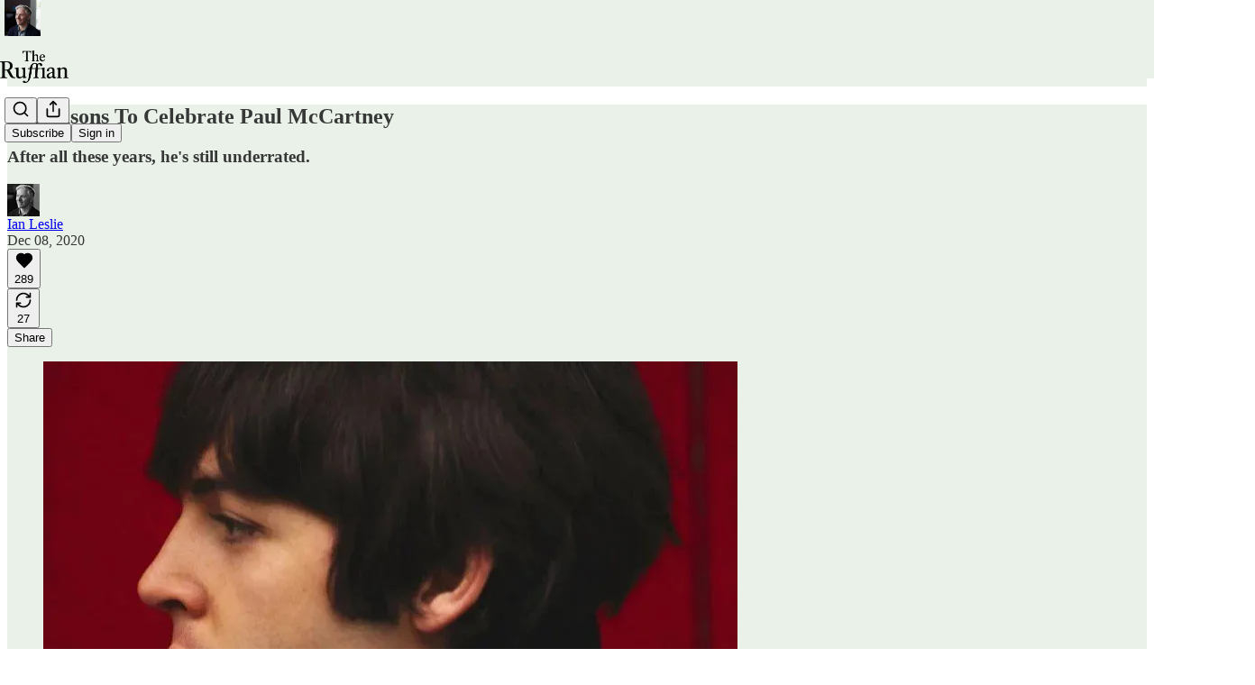

--- FILE ---
content_type: text/html; charset=utf-8
request_url: https://www.ian-leslie.com/p/64-reasons-to-celebrate-paul-mccartney?utm_medium=email&utm_campaign=cta
body_size: 60739
content:
<!DOCTYPE html>
<html lang="en">
    <head>
        <meta charset="utf-8" />
        <meta name="norton-safeweb-site-verification" content="24usqpep0ejc5w6hod3dulxwciwp0djs6c6ufp96av3t4whuxovj72wfkdjxu82yacb7430qjm8adbd5ezlt4592dq4zrvadcn9j9n-0btgdzpiojfzno16-fnsnu7xd" />
        
        <link rel="preconnect" href="https://substackcdn.com" />
        

        
            <title data-rh="true">64 Reasons To Celebrate Paul McCartney - by Ian Leslie</title>
            
            <meta data-rh="true" name="theme-color" content="#eaf1e8"/><meta data-rh="true" property="og:type" content="article"/><meta data-rh="true" property="og:title" content="64 Reasons To Celebrate Paul McCartney"/><meta data-rh="true" name="twitter:title" content="64 Reasons To Celebrate Paul McCartney"/><meta data-rh="true" name="description" content="After all these years, he&#x27;s still underrated."/><meta data-rh="true" property="og:description" content="After all these years, he&#x27;s still underrated."/><meta data-rh="true" name="twitter:description" content="After all these years, he&#x27;s still underrated."/><meta data-rh="true" property="og:image" content="https://substackcdn.com/image/fetch/$s_!NNE7!,w_1200,h_675,c_fill,f_jpg,q_auto:good,fl_progressive:steep,g_auto/https%3A%2F%2Fbucketeer-e05bbc84-baa3-437e-9518-adb32be77984.s3.amazonaws.com%2Fpublic%2Fimages%2F151071dc-342b-4ab1-8522-36dd7de9ff44_770x511.jpeg"/><meta data-rh="true" name="twitter:image" content="https://substackcdn.com/image/fetch/$s_!EqqG!,f_auto,q_auto:best,fl_progressive:steep/https%3A%2F%2Fianleslie.substack.com%2Fapi%2Fv1%2Fpost_preview%2F23136496%2Ftwitter.jpg%3Fversion%3D4"/><meta data-rh="true" name="twitter:card" content="summary_large_image"/>
            
            
        

        

        <style>
          @layer legacy, tailwind, pencraftReset, pencraft;
        </style>

        
        <link rel="preload" as="style" href="https://substackcdn.com/bundle/theme/main.57ec6396ea4b5be03b65.css" />
        
        
        
        <link rel="preload" as="font" href="https://fonts.gstatic.com/s/spectral/v13/rnCr-xNNww_2s0amA9M5knjsS_ul.woff2" crossorigin />
        

        
            
                <link rel="stylesheet" type="text/css" href="https://substackcdn.com/bundle/static/css/7276.087307e6.css" />
            
                <link rel="stylesheet" type="text/css" href="https://substackcdn.com/bundle/static/css/70.ad2da59f.css" />
            
                <link rel="stylesheet" type="text/css" href="https://substackcdn.com/bundle/static/css/2862.c66cf9f6.css" />
            
                <link rel="stylesheet" type="text/css" href="https://substackcdn.com/bundle/static/css/8577.8d59a919.css" />
            
                <link rel="stylesheet" type="text/css" href="https://substackcdn.com/bundle/static/css/4428.a1e58631.css" />
            
                <link rel="stylesheet" type="text/css" href="https://substackcdn.com/bundle/static/css/5611.463006e7.css" />
            
                <link rel="stylesheet" type="text/css" href="https://substackcdn.com/bundle/static/css/5234.05e42d3b.css" />
            
                <link rel="stylesheet" type="text/css" href="https://substackcdn.com/bundle/static/css/5366.d69f31f9.css" />
            
                <link rel="stylesheet" type="text/css" href="https://substackcdn.com/bundle/static/css/5490.98293a30.css" />
            
                <link rel="stylesheet" type="text/css" href="https://substackcdn.com/bundle/static/css/5986.b8c2a441.css" />
            
                <link rel="stylesheet" type="text/css" href="https://substackcdn.com/bundle/static/css/main.aba729d8.css" />
            
                <link rel="stylesheet" type="text/css" href="https://substackcdn.com/bundle/static/css/6379.813be60f.css" />
            
                <link rel="stylesheet" type="text/css" href="https://substackcdn.com/bundle/static/css/5986.b8c2a441.css" />
            
                <link rel="stylesheet" type="text/css" href="https://substackcdn.com/bundle/static/css/5490.98293a30.css" />
            
                <link rel="stylesheet" type="text/css" href="https://substackcdn.com/bundle/static/css/5366.d69f31f9.css" />
            
                <link rel="stylesheet" type="text/css" href="https://substackcdn.com/bundle/static/css/5234.05e42d3b.css" />
            
                <link rel="stylesheet" type="text/css" href="https://substackcdn.com/bundle/static/css/5611.463006e7.css" />
            
                <link rel="stylesheet" type="text/css" href="https://substackcdn.com/bundle/static/css/4428.a1e58631.css" />
            
                <link rel="stylesheet" type="text/css" href="https://substackcdn.com/bundle/static/css/8577.8d59a919.css" />
            
                <link rel="stylesheet" type="text/css" href="https://substackcdn.com/bundle/static/css/2862.c66cf9f6.css" />
            
        

        
        
        
        
        <meta name="viewport" content="width=device-width, initial-scale=1, maximum-scale=1, user-scalable=0, viewport-fit=cover" />
        <meta name="author" content="Ian Leslie" />
        <meta property="og:url" content="https://www.ian-leslie.com/p/64-reasons-to-celebrate-paul-mccartney" />
        
        
        <link rel="canonical" href="https://www.ian-leslie.com/p/64-reasons-to-celebrate-paul-mccartney" />
        

        

        

        

        
            
                <link rel="shortcut icon" href="https://substackcdn.com/image/fetch/$s_!3pyQ!,f_auto,q_auto:good,fl_progressive:steep/https%3A%2F%2Fsubstack-post-media.s3.amazonaws.com%2Fpublic%2Fimages%2F07e958b6-0e48-4a4a-9535-737ad698f738%2Ffavicon.ico">
            
        
            
                <link rel="icon" type="image/png" sizes="16x16" href="https://substackcdn.com/image/fetch/$s_!b8xK!,f_auto,q_auto:good,fl_progressive:steep/https%3A%2F%2Fsubstack-post-media.s3.amazonaws.com%2Fpublic%2Fimages%2F07e958b6-0e48-4a4a-9535-737ad698f738%2Ffavicon-16x16.png">
            
        
            
                <link rel="icon" type="image/png" sizes="32x32" href="https://substackcdn.com/image/fetch/$s_!ARCW!,f_auto,q_auto:good,fl_progressive:steep/https%3A%2F%2Fsubstack-post-media.s3.amazonaws.com%2Fpublic%2Fimages%2F07e958b6-0e48-4a4a-9535-737ad698f738%2Ffavicon-32x32.png">
            
        
            
                <link rel="icon" type="image/png" sizes="48x48" href="https://substackcdn.com/image/fetch/$s_!85tb!,f_auto,q_auto:good,fl_progressive:steep/https%3A%2F%2Fsubstack-post-media.s3.amazonaws.com%2Fpublic%2Fimages%2F07e958b6-0e48-4a4a-9535-737ad698f738%2Ffavicon-48x48.png">
            
        
            
                <link rel="apple-touch-icon" sizes="57x57" href="https://substackcdn.com/image/fetch/$s_!QydU!,f_auto,q_auto:good,fl_progressive:steep/https%3A%2F%2Fsubstack-post-media.s3.amazonaws.com%2Fpublic%2Fimages%2F07e958b6-0e48-4a4a-9535-737ad698f738%2Fapple-touch-icon-57x57.png">
            
        
            
                <link rel="apple-touch-icon" sizes="60x60" href="https://substackcdn.com/image/fetch/$s_!Q_VS!,f_auto,q_auto:good,fl_progressive:steep/https%3A%2F%2Fsubstack-post-media.s3.amazonaws.com%2Fpublic%2Fimages%2F07e958b6-0e48-4a4a-9535-737ad698f738%2Fapple-touch-icon-60x60.png">
            
        
            
                <link rel="apple-touch-icon" sizes="72x72" href="https://substackcdn.com/image/fetch/$s_!eYGE!,f_auto,q_auto:good,fl_progressive:steep/https%3A%2F%2Fsubstack-post-media.s3.amazonaws.com%2Fpublic%2Fimages%2F07e958b6-0e48-4a4a-9535-737ad698f738%2Fapple-touch-icon-72x72.png">
            
        
            
                <link rel="apple-touch-icon" sizes="76x76" href="https://substackcdn.com/image/fetch/$s_!RtyA!,f_auto,q_auto:good,fl_progressive:steep/https%3A%2F%2Fsubstack-post-media.s3.amazonaws.com%2Fpublic%2Fimages%2F07e958b6-0e48-4a4a-9535-737ad698f738%2Fapple-touch-icon-76x76.png">
            
        
            
                <link rel="apple-touch-icon" sizes="114x114" href="https://substackcdn.com/image/fetch/$s_!7sZk!,f_auto,q_auto:good,fl_progressive:steep/https%3A%2F%2Fsubstack-post-media.s3.amazonaws.com%2Fpublic%2Fimages%2F07e958b6-0e48-4a4a-9535-737ad698f738%2Fapple-touch-icon-114x114.png">
            
        
            
                <link rel="apple-touch-icon" sizes="120x120" href="https://substackcdn.com/image/fetch/$s_!Dv2b!,f_auto,q_auto:good,fl_progressive:steep/https%3A%2F%2Fsubstack-post-media.s3.amazonaws.com%2Fpublic%2Fimages%2F07e958b6-0e48-4a4a-9535-737ad698f738%2Fapple-touch-icon-120x120.png">
            
        
            
                <link rel="apple-touch-icon" sizes="144x144" href="https://substackcdn.com/image/fetch/$s_!Bw8z!,f_auto,q_auto:good,fl_progressive:steep/https%3A%2F%2Fsubstack-post-media.s3.amazonaws.com%2Fpublic%2Fimages%2F07e958b6-0e48-4a4a-9535-737ad698f738%2Fapple-touch-icon-144x144.png">
            
        
            
                <link rel="apple-touch-icon" sizes="152x152" href="https://substackcdn.com/image/fetch/$s_!2xnJ!,f_auto,q_auto:good,fl_progressive:steep/https%3A%2F%2Fsubstack-post-media.s3.amazonaws.com%2Fpublic%2Fimages%2F07e958b6-0e48-4a4a-9535-737ad698f738%2Fapple-touch-icon-152x152.png">
            
        
            
                <link rel="apple-touch-icon" sizes="167x167" href="https://substackcdn.com/image/fetch/$s_!pVF1!,f_auto,q_auto:good,fl_progressive:steep/https%3A%2F%2Fsubstack-post-media.s3.amazonaws.com%2Fpublic%2Fimages%2F07e958b6-0e48-4a4a-9535-737ad698f738%2Fapple-touch-icon-167x167.png">
            
        
            
                <link rel="apple-touch-icon" sizes="180x180" href="https://substackcdn.com/image/fetch/$s_!PQ9t!,f_auto,q_auto:good,fl_progressive:steep/https%3A%2F%2Fsubstack-post-media.s3.amazonaws.com%2Fpublic%2Fimages%2F07e958b6-0e48-4a4a-9535-737ad698f738%2Fapple-touch-icon-180x180.png">
            
        
            
                <link rel="apple-touch-icon" sizes="1024x1024" href="https://substackcdn.com/image/fetch/$s_!Ywpm!,f_auto,q_auto:good,fl_progressive:steep/https%3A%2F%2Fsubstack-post-media.s3.amazonaws.com%2Fpublic%2Fimages%2F07e958b6-0e48-4a4a-9535-737ad698f738%2Fapple-touch-icon-1024x1024.png">
            
        
            
        
            
        
            
        

        

        
            <link rel="alternate" type="application/rss+xml" href="/feed" title="The Ruffian"/>
        

        
        
          <style>
            @font-face{font-family:'Spectral';font-style:italic;font-weight:400;font-display:fallback;src:url(https://fonts.gstatic.com/s/spectral/v13/rnCt-xNNww_2s0amA9M8on7mTNmnUHowCw.woff2) format('woff2');unicode-range:U+0301,U+0400-045F,U+0490-0491,U+04B0-04B1,U+2116}@font-face{font-family:'Spectral';font-style:italic;font-weight:400;font-display:fallback;src:url(https://fonts.gstatic.com/s/spectral/v13/rnCt-xNNww_2s0amA9M8onXmTNmnUHowCw.woff2) format('woff2');unicode-range:U+0102-0103,U+0110-0111,U+0128-0129,U+0168-0169,U+01A0-01A1,U+01AF-01B0,U+0300-0301,U+0303-0304,U+0308-0309,U+0323,U+0329,U+1EA0-1EF9,U+20AB}@font-face{font-family:'Spectral';font-style:italic;font-weight:400;font-display:fallback;src:url(https://fonts.gstatic.com/s/spectral/v13/rnCt-xNNww_2s0amA9M8onTmTNmnUHowCw.woff2) format('woff2');unicode-range:U+0100-02AF,U+0304,U+0308,U+0329,U+1E00-1E9F,U+1EF2-1EFF,U+2020,U+20A0-20AB,U+20AD-20CF,U+2113,U+2C60-2C7F,U+A720-A7FF}@font-face{font-family:'Spectral';font-style:italic;font-weight:400;font-display:fallback;src:url(https://fonts.gstatic.com/s/spectral/v13/rnCt-xNNww_2s0amA9M8onrmTNmnUHo.woff2) format('woff2');unicode-range:U+0000-00FF,U+0131,U+0152-0153,U+02BB-02BC,U+02C6,U+02DA,U+02DC,U+0304,U+0308,U+0329,U+2000-206F,U+2074,U+20AC,U+2122,U+2191,U+2193,U+2212,U+2215,U+FEFF,U+FFFD}@font-face{font-family:'Spectral';font-style:normal;font-weight:400;font-display:fallback;src:url(https://fonts.gstatic.com/s/spectral/v13/rnCr-xNNww_2s0amA9M9knjsS_ulYHs.woff2) format('woff2');unicode-range:U+0301,U+0400-045F,U+0490-0491,U+04B0-04B1,U+2116}@font-face{font-family:'Spectral';font-style:normal;font-weight:400;font-display:fallback;src:url(https://fonts.gstatic.com/s/spectral/v13/rnCr-xNNww_2s0amA9M2knjsS_ulYHs.woff2) format('woff2');unicode-range:U+0102-0103,U+0110-0111,U+0128-0129,U+0168-0169,U+01A0-01A1,U+01AF-01B0,U+0300-0301,U+0303-0304,U+0308-0309,U+0323,U+0329,U+1EA0-1EF9,U+20AB}@font-face{font-family:'Spectral';font-style:normal;font-weight:400;font-display:fallback;src:url(https://fonts.gstatic.com/s/spectral/v13/rnCr-xNNww_2s0amA9M3knjsS_ulYHs.woff2) format('woff2');unicode-range:U+0100-02AF,U+0304,U+0308,U+0329,U+1E00-1E9F,U+1EF2-1EFF,U+2020,U+20A0-20AB,U+20AD-20CF,U+2113,U+2C60-2C7F,U+A720-A7FF}@font-face{font-family:'Spectral';font-style:normal;font-weight:400;font-display:fallback;src:url(https://fonts.gstatic.com/s/spectral/v13/rnCr-xNNww_2s0amA9M5knjsS_ul.woff2) format('woff2');unicode-range:U+0000-00FF,U+0131,U+0152-0153,U+02BB-02BC,U+02C6,U+02DA,U+02DC,U+0304,U+0308,U+0329,U+2000-206F,U+2074,U+20AC,U+2122,U+2191,U+2193,U+2212,U+2215,U+FEFF,U+FFFD}@font-face{font-family:'Spectral';font-style:normal;font-weight:600;font-display:fallback;src:url(https://fonts.gstatic.com/s/spectral/v13/rnCs-xNNww_2s0amA9vmtm3FafaPWnIIMrY.woff2) format('woff2');unicode-range:U+0301,U+0400-045F,U+0490-0491,U+04B0-04B1,U+2116}@font-face{font-family:'Spectral';font-style:normal;font-weight:600;font-display:fallback;src:url(https://fonts.gstatic.com/s/spectral/v13/rnCs-xNNww_2s0amA9vmtm3OafaPWnIIMrY.woff2) format('woff2');unicode-range:U+0102-0103,U+0110-0111,U+0128-0129,U+0168-0169,U+01A0-01A1,U+01AF-01B0,U+0300-0301,U+0303-0304,U+0308-0309,U+0323,U+0329,U+1EA0-1EF9,U+20AB}@font-face{font-family:'Spectral';font-style:normal;font-weight:600;font-display:fallback;src:url(https://fonts.gstatic.com/s/spectral/v13/rnCs-xNNww_2s0amA9vmtm3PafaPWnIIMrY.woff2) format('woff2');unicode-range:U+0100-02AF,U+0304,U+0308,U+0329,U+1E00-1E9F,U+1EF2-1EFF,U+2020,U+20A0-20AB,U+20AD-20CF,U+2113,U+2C60-2C7F,U+A720-A7FF}@font-face{font-family:'Spectral';font-style:normal;font-weight:600;font-display:fallback;src:url(https://fonts.gstatic.com/s/spectral/v13/rnCs-xNNww_2s0amA9vmtm3BafaPWnII.woff2) format('woff2');unicode-range:U+0000-00FF,U+0131,U+0152-0153,U+02BB-02BC,U+02C6,U+02DA,U+02DC,U+0304,U+0308,U+0329,U+2000-206F,U+2074,U+20AC,U+2122,U+2191,U+2193,U+2212,U+2215,U+FEFF,U+FFFD}
            @font-face{font-family:'Lora';font-style:italic;font-weight:400;font-display:fallback;src:url(https://fonts.gstatic.com/s/lora/v37/0QI8MX1D_JOuMw_hLdO6T2wV9KnW-MoFoqJ2nPWc3ZyhTjcV.woff2) format('woff2');unicode-range:U+0460-052F,U+1C80-1C8A,U+20B4,U+2DE0-2DFF,U+A640-A69F,U+FE2E-FE2F}@font-face{font-family:'Lora';font-style:italic;font-weight:400;font-display:fallback;src:url(https://fonts.gstatic.com/s/lora/v37/0QI8MX1D_JOuMw_hLdO6T2wV9KnW-MoFoqt2nPWc3ZyhTjcV.woff2) format('woff2');unicode-range:U+0301,U+0400-045F,U+0490-0491,U+04B0-04B1,U+2116}@font-face{font-family:'Lora';font-style:italic;font-weight:400;font-display:fallback;src:url(https://fonts.gstatic.com/s/lora/v37/0QI8MX1D_JOuMw_hLdO6T2wV9KnW-MoFoqB2nPWc3ZyhTjcV.woff2) format('woff2');unicode-range:U+0102-0103,U+0110-0111,U+0128-0129,U+0168-0169,U+01A0-01A1,U+01AF-01B0,U+0300-0301,U+0303-0304,U+0308-0309,U+0323,U+0329,U+1EA0-1EF9,U+20AB}@font-face{font-family:'Lora';font-style:italic;font-weight:400;font-display:fallback;src:url(https://fonts.gstatic.com/s/lora/v37/0QI8MX1D_JOuMw_hLdO6T2wV9KnW-MoFoqF2nPWc3ZyhTjcV.woff2) format('woff2');unicode-range:U+0100-02BA,U+02BD-02C5,U+02C7-02CC,U+02CE-02D7,U+02DD-02FF,U+0304,U+0308,U+0329,U+1D00-1DBF,U+1E00-1E9F,U+1EF2-1EFF,U+2020,U+20A0-20AB,U+20AD-20C0,U+2113,U+2C60-2C7F,U+A720-A7FF}@font-face{font-family:'Lora';font-style:italic;font-weight:400;font-display:fallback;src:url(https://fonts.gstatic.com/s/lora/v37/0QI8MX1D_JOuMw_hLdO6T2wV9KnW-MoFoq92nPWc3ZyhTg.woff2) format('woff2');unicode-range:U+0000-00FF,U+0131,U+0152-0153,U+02BB-02BC,U+02C6,U+02DA,U+02DC,U+0304,U+0308,U+0329,U+2000-206F,U+20AC,U+2122,U+2191,U+2193,U+2212,U+2215,U+FEFF,U+FFFD}@font-face{font-family:'Lora';font-style:normal;font-weight:400;font-display:fallback;src:url(https://fonts.gstatic.com/s/lora/v37/0QIvMX1D_JOuMwf7I_FMl_GW8g.woff2) format('woff2');unicode-range:U+0460-052F,U+1C80-1C8A,U+20B4,U+2DE0-2DFF,U+A640-A69F,U+FE2E-FE2F}@font-face{font-family:'Lora';font-style:normal;font-weight:400;font-display:fallback;src:url(https://fonts.gstatic.com/s/lora/v37/0QIvMX1D_JOuMw77I_FMl_GW8g.woff2) format('woff2');unicode-range:U+0301,U+0400-045F,U+0490-0491,U+04B0-04B1,U+2116}@font-face{font-family:'Lora';font-style:normal;font-weight:400;font-display:fallback;src:url(https://fonts.gstatic.com/s/lora/v37/0QIvMX1D_JOuMwX7I_FMl_GW8g.woff2) format('woff2');unicode-range:U+0102-0103,U+0110-0111,U+0128-0129,U+0168-0169,U+01A0-01A1,U+01AF-01B0,U+0300-0301,U+0303-0304,U+0308-0309,U+0323,U+0329,U+1EA0-1EF9,U+20AB}@font-face{font-family:'Lora';font-style:normal;font-weight:400;font-display:fallback;src:url(https://fonts.gstatic.com/s/lora/v37/0QIvMX1D_JOuMwT7I_FMl_GW8g.woff2) format('woff2');unicode-range:U+0100-02BA,U+02BD-02C5,U+02C7-02CC,U+02CE-02D7,U+02DD-02FF,U+0304,U+0308,U+0329,U+1D00-1DBF,U+1E00-1E9F,U+1EF2-1EFF,U+2020,U+20A0-20AB,U+20AD-20C0,U+2113,U+2C60-2C7F,U+A720-A7FF}@font-face{font-family:'Lora';font-style:normal;font-weight:400;font-display:fallback;src:url(https://fonts.gstatic.com/s/lora/v37/0QIvMX1D_JOuMwr7I_FMl_E.woff2) format('woff2');unicode-range:U+0000-00FF,U+0131,U+0152-0153,U+02BB-02BC,U+02C6,U+02DA,U+02DC,U+0304,U+0308,U+0329,U+2000-206F,U+20AC,U+2122,U+2191,U+2193,U+2212,U+2215,U+FEFF,U+FFFD}@font-face{font-family:'Lora';font-style:normal;font-weight:500;font-display:fallback;src:url(https://fonts.gstatic.com/s/lora/v37/0QIvMX1D_JOuMwf7I_FMl_GW8g.woff2) format('woff2');unicode-range:U+0460-052F,U+1C80-1C8A,U+20B4,U+2DE0-2DFF,U+A640-A69F,U+FE2E-FE2F}@font-face{font-family:'Lora';font-style:normal;font-weight:500;font-display:fallback;src:url(https://fonts.gstatic.com/s/lora/v37/0QIvMX1D_JOuMw77I_FMl_GW8g.woff2) format('woff2');unicode-range:U+0301,U+0400-045F,U+0490-0491,U+04B0-04B1,U+2116}@font-face{font-family:'Lora';font-style:normal;font-weight:500;font-display:fallback;src:url(https://fonts.gstatic.com/s/lora/v37/0QIvMX1D_JOuMwX7I_FMl_GW8g.woff2) format('woff2');unicode-range:U+0102-0103,U+0110-0111,U+0128-0129,U+0168-0169,U+01A0-01A1,U+01AF-01B0,U+0300-0301,U+0303-0304,U+0308-0309,U+0323,U+0329,U+1EA0-1EF9,U+20AB}@font-face{font-family:'Lora';font-style:normal;font-weight:500;font-display:fallback;src:url(https://fonts.gstatic.com/s/lora/v37/0QIvMX1D_JOuMwT7I_FMl_GW8g.woff2) format('woff2');unicode-range:U+0100-02BA,U+02BD-02C5,U+02C7-02CC,U+02CE-02D7,U+02DD-02FF,U+0304,U+0308,U+0329,U+1D00-1DBF,U+1E00-1E9F,U+1EF2-1EFF,U+2020,U+20A0-20AB,U+20AD-20C0,U+2113,U+2C60-2C7F,U+A720-A7FF}@font-face{font-family:'Lora';font-style:normal;font-weight:500;font-display:fallback;src:url(https://fonts.gstatic.com/s/lora/v37/0QIvMX1D_JOuMwr7I_FMl_E.woff2) format('woff2');unicode-range:U+0000-00FF,U+0131,U+0152-0153,U+02BB-02BC,U+02C6,U+02DA,U+02DC,U+0304,U+0308,U+0329,U+2000-206F,U+20AC,U+2122,U+2191,U+2193,U+2212,U+2215,U+FEFF,U+FFFD}@font-face{font-family:'Lora';font-style:normal;font-weight:600;font-display:fallback;src:url(https://fonts.gstatic.com/s/lora/v37/0QIvMX1D_JOuMwf7I_FMl_GW8g.woff2) format('woff2');unicode-range:U+0460-052F,U+1C80-1C8A,U+20B4,U+2DE0-2DFF,U+A640-A69F,U+FE2E-FE2F}@font-face{font-family:'Lora';font-style:normal;font-weight:600;font-display:fallback;src:url(https://fonts.gstatic.com/s/lora/v37/0QIvMX1D_JOuMw77I_FMl_GW8g.woff2) format('woff2');unicode-range:U+0301,U+0400-045F,U+0490-0491,U+04B0-04B1,U+2116}@font-face{font-family:'Lora';font-style:normal;font-weight:600;font-display:fallback;src:url(https://fonts.gstatic.com/s/lora/v37/0QIvMX1D_JOuMwX7I_FMl_GW8g.woff2) format('woff2');unicode-range:U+0102-0103,U+0110-0111,U+0128-0129,U+0168-0169,U+01A0-01A1,U+01AF-01B0,U+0300-0301,U+0303-0304,U+0308-0309,U+0323,U+0329,U+1EA0-1EF9,U+20AB}@font-face{font-family:'Lora';font-style:normal;font-weight:600;font-display:fallback;src:url(https://fonts.gstatic.com/s/lora/v37/0QIvMX1D_JOuMwT7I_FMl_GW8g.woff2) format('woff2');unicode-range:U+0100-02BA,U+02BD-02C5,U+02C7-02CC,U+02CE-02D7,U+02DD-02FF,U+0304,U+0308,U+0329,U+1D00-1DBF,U+1E00-1E9F,U+1EF2-1EFF,U+2020,U+20A0-20AB,U+20AD-20C0,U+2113,U+2C60-2C7F,U+A720-A7FF}@font-face{font-family:'Lora';font-style:normal;font-weight:600;font-display:fallback;src:url(https://fonts.gstatic.com/s/lora/v37/0QIvMX1D_JOuMwr7I_FMl_E.woff2) format('woff2');unicode-range:U+0000-00FF,U+0131,U+0152-0153,U+02BB-02BC,U+02C6,U+02DA,U+02DC,U+0304,U+0308,U+0329,U+2000-206F,U+20AC,U+2122,U+2191,U+2193,U+2212,U+2215,U+FEFF,U+FFFD}@font-face{font-family:'Lora';font-style:normal;font-weight:700;font-display:fallback;src:url(https://fonts.gstatic.com/s/lora/v37/0QIvMX1D_JOuMwf7I_FMl_GW8g.woff2) format('woff2');unicode-range:U+0460-052F,U+1C80-1C8A,U+20B4,U+2DE0-2DFF,U+A640-A69F,U+FE2E-FE2F}@font-face{font-family:'Lora';font-style:normal;font-weight:700;font-display:fallback;src:url(https://fonts.gstatic.com/s/lora/v37/0QIvMX1D_JOuMw77I_FMl_GW8g.woff2) format('woff2');unicode-range:U+0301,U+0400-045F,U+0490-0491,U+04B0-04B1,U+2116}@font-face{font-family:'Lora';font-style:normal;font-weight:700;font-display:fallback;src:url(https://fonts.gstatic.com/s/lora/v37/0QIvMX1D_JOuMwX7I_FMl_GW8g.woff2) format('woff2');unicode-range:U+0102-0103,U+0110-0111,U+0128-0129,U+0168-0169,U+01A0-01A1,U+01AF-01B0,U+0300-0301,U+0303-0304,U+0308-0309,U+0323,U+0329,U+1EA0-1EF9,U+20AB}@font-face{font-family:'Lora';font-style:normal;font-weight:700;font-display:fallback;src:url(https://fonts.gstatic.com/s/lora/v37/0QIvMX1D_JOuMwT7I_FMl_GW8g.woff2) format('woff2');unicode-range:U+0100-02BA,U+02BD-02C5,U+02C7-02CC,U+02CE-02D7,U+02DD-02FF,U+0304,U+0308,U+0329,U+1D00-1DBF,U+1E00-1E9F,U+1EF2-1EFF,U+2020,U+20A0-20AB,U+20AD-20C0,U+2113,U+2C60-2C7F,U+A720-A7FF}@font-face{font-family:'Lora';font-style:normal;font-weight:700;font-display:fallback;src:url(https://fonts.gstatic.com/s/lora/v37/0QIvMX1D_JOuMwr7I_FMl_E.woff2) format('woff2');unicode-range:U+0000-00FF,U+0131,U+0152-0153,U+02BB-02BC,U+02C6,U+02DA,U+02DC,U+0304,U+0308,U+0329,U+2000-206F,U+20AC,U+2122,U+2191,U+2193,U+2212,U+2215,U+FEFF,U+FFFD}
          </style>
        
        

        <style>:root{--color_theme_bg_pop:#2EE240;--background_pop:#2EE240;--color_theme_bg_web:#eaf1e8;--cover_bg_color:#eaf1e8;--cover_bg_color_secondary:#dce3da;--background_pop_darken:#1ed831;--print_on_pop:#ffffff;--color_theme_bg_pop_darken:#1ed831;--color_theme_print_on_pop:#ffffff;--color_theme_bg_pop_20:rgba(46, 226, 64, 0.2);--color_theme_bg_pop_30:rgba(46, 226, 64, 0.3);--print_pop:#2ee240;--color_theme_accent:#2ee240;--cover_print_primary:#363737;--cover_print_secondary:#757575;--cover_print_tertiary:#b6b6b6;--cover_border_color:#2ee240;--font_family_headings_preset:Lora,sans-serif;--font_weight_headings_preset:600;--font_preset_heading:fancy_serif;--home_hero:newspaper;--home_posts:list;--web_bg_color:#eaf1e8;--background_contrast_1:#dce3da;--background_contrast_2:#cad0c9;--background_contrast_3:#a8ada7;--background_contrast_4:#868a85;--background_contrast_5:#4a4c49;--color_theme_bg_contrast_1:#dce3da;--color_theme_bg_contrast_2:#cad0c9;--color_theme_bg_contrast_3:#a8ada7;--color_theme_bg_contrast_4:#868a85;--color_theme_bg_contrast_5:#4a4c49;--color_theme_bg_elevated:#eaf1e8;--color_theme_bg_elevated_secondary:#dce3da;--color_theme_bg_elevated_tertiary:#cad0c9;--color_theme_detail:#d3d9d1;--background_contrast_pop:rgba(46, 226, 64, 0.4);--color_theme_bg_contrast_pop:rgba(46, 226, 64, 0.4);--theme_bg_is_dark:0;--print_on_web_bg_color:#363737;--print_secondary_on_web_bg_color:#7e817e;--background_pop_rgb:46, 226, 64;--color_theme_bg_pop_rgb:46, 226, 64;--color_theme_accent_rgb:46, 226, 64;}</style>

        
            <link rel="stylesheet" href="https://substackcdn.com/bundle/theme/main.57ec6396ea4b5be03b65.css" />
        

        <style></style>

        

        

        

        
    </head>

    <body class="">
        

        

        

        

        

        

        <div id="entry">
            <div id="main" class="main typography use-theme-bg"><div class="pencraft pc-display-contents pc-reset pubTheme-yiXxQA"><div data-testid="navbar" class="main-menu"><div class="mainMenuContent-DME8DR"><div style="position:relative;height:87px;" class="pencraft pc-display-flex pc-gap-12 pc-paddingLeft-20 pc-paddingRight-20 pc-justifyContent-space-between pc-alignItems-center pc-reset border-bottom-detail-k1F6C4 topBar-pIF0J1"><div style="flex-basis:0px;flex-grow:1;" class="logoContainer-p12gJb"><a href="/" native class="pencraft pc-display-contents pc-reset"><div draggable="false" class="pencraft pc-display-flex pc-position-relative pc-reset"><div style="width:40px;height:40px;" class="pencraft pc-display-flex pc-reset bg-white-ZBV5av pc-borderRadius-sm overflow-hidden-WdpwT6 sizing-border-box-DggLA4"><picture><source type="image/webp" srcset="https://substackcdn.com/image/fetch/$s_!9-pv!,w_80,h_80,c_fill,f_webp,q_auto:good,fl_progressive:steep,g_auto/https%3A%2F%2Fsubstack-post-media.s3.amazonaws.com%2Fpublic%2Fimages%2F0378df9a-432d-4ba5-a705-704cb96743e7_1280x1280.png"/><img src="https://substackcdn.com/image/fetch/$s_!9-pv!,w_80,h_80,c_fill,f_auto,q_auto:good,fl_progressive:steep,g_auto/https%3A%2F%2Fsubstack-post-media.s3.amazonaws.com%2Fpublic%2Fimages%2F0378df9a-432d-4ba5-a705-704cb96743e7_1280x1280.png" sizes="100vw" alt="The Ruffian" width="80" height="80" style="width:40px;height:40px;" draggable="false" class="img-OACg1c object-fit-cover-u4ReeV pencraft pc-reset"/></picture></div></div></a></div><div style="flex-grow:0;" class="titleContainer-DJYq5v"><h1 class="pencraft pc-reset font-pub-headings-FE5byy reset-IxiVJZ title-oOnUGd titleWithWordmark-GfqxEZ"><a href="/" class="pencraft pc-display-contents pc-reset"><img alt="The Ruffian" src="https://substackcdn.com/image/fetch/$s_!UU5Q!,e_trim:10:white/e_trim:10:transparent/h_72,c_limit,f_auto,q_auto:good,fl_progressive:steep/https%3A%2F%2Fsubstack-post-media.s3.amazonaws.com%2Fpublic%2Fimages%2F23813dac-5148-4ac1-a79e-745e5e00effd_1536x1024.png" style="display:block;height:36px;"/></a></h1></div><div style="flex-basis:0px;flex-grow:1;" class="pencraft pc-display-flex pc-justifyContent-flex-end pc-alignItems-center pc-reset"><div class="buttonsContainer-SJBuep"><div class="pencraft pc-display-flex pc-gap-8 pc-justifyContent-flex-end pc-alignItems-center pc-reset navbar-buttons"><div class="pencraft pc-display-flex pc-gap-4 pc-reset"><span data-state="closed"><button tabindex="0" type="button" aria-label="Search" class="pencraft pc-reset pencraft iconButton-mq_Et5 iconButtonBase-dJGHgN buttonBase-GK1x3M buttonStyle-r7yGCK size_md-gCDS3o priority_tertiary-rlke8z"><svg xmlns="http://www.w3.org/2000/svg" width="20" height="20" viewBox="0 0 24 24" fill="none" stroke="currentColor" stroke-width="2" stroke-linecap="round" stroke-linejoin="round" class="lucide lucide-search"><circle cx="11" cy="11" r="8"></circle><path d="m21 21-4.3-4.3"></path></svg></button></span><button tabindex="0" type="button" aria-label="Share Publication" id="headlessui-menu-button-P0-5" aria-haspopup="menu" aria-expanded="false" data-headlessui-state class="pencraft pc-reset pencraft iconButton-mq_Et5 iconButtonBase-dJGHgN buttonBase-GK1x3M buttonStyle-r7yGCK size_md-gCDS3o priority_tertiary-rlke8z"><svg xmlns="http://www.w3.org/2000/svg" width="20" height="20" viewBox="0 0 24 24" fill="none" stroke="currentColor" stroke-width="2" stroke-linecap="round" stroke-linejoin="round" class="lucide lucide-share"><path d="M4 12v8a2 2 0 0 0 2 2h12a2 2 0 0 0 2-2v-8"></path><polyline points="16 6 12 2 8 6"></polyline><line x1="12" x2="12" y1="2" y2="15"></line></svg></button></div><button tabindex="0" type="button" data-testid="noncontributor-cta-button" class="pencraft pc-reset pencraft buttonBase-GK1x3M buttonText-X0uSmG buttonStyle-r7yGCK priority_primary-RfbeYt size_md-gCDS3o">Subscribe</button><button tabindex="0" type="button" native data-href="https://substack.com/sign-in?redirect=%2Fp%2F64-reasons-to-celebrate-paul-mccartney&amp;for_pub=ianleslie" class="pencraft pc-reset pencraft buttonBase-GK1x3M buttonText-X0uSmG buttonStyle-r7yGCK priority_tertiary-rlke8z size_md-gCDS3o">Sign in</button></div></div></div></div></div><div style="height:88px;"></div></div></div><div><script type="application/ld+json">{"@context":"https://schema.org","@type":"NewsArticle","url":"https://www.ian-leslie.com/p/64-reasons-to-celebrate-paul-mccartney","mainEntityOfPage":"https://www.ian-leslie.com/p/64-reasons-to-celebrate-paul-mccartney","headline":"64 Reasons To Celebrate Paul McCartney","description":"After all these years, he's still underrated.","image":[{"@type":"ImageObject","url":"https://substackcdn.com/image/fetch/$s_!NNE7!,f_auto,q_auto:good,fl_progressive:steep/https%3A%2F%2Fbucketeer-e05bbc84-baa3-437e-9518-adb32be77984.s3.amazonaws.com%2Fpublic%2Fimages%2F151071dc-342b-4ab1-8522-36dd7de9ff44_770x511.jpeg"}],"datePublished":"2020-12-08T11:29:30+00:00","dateModified":"2020-12-08T11:29:30+00:00","isAccessibleForFree":true,"author":[{"@type":"Person","name":"Ian Leslie","url":"https://substack.com/@ianleslie","description":"Author, adman, speaker, spy. Books CURIOUS, CONFLICTED/HOW TO DISAGREE, and JOHN & PAUL: A LOVE STORY IN SONGS.","identifier":"user:843114","image":{"@type":"ImageObject","contentUrl":"https://substackcdn.com/image/fetch/$s_!XmM5!,f_auto,q_auto:good,fl_progressive:steep/https%3A%2F%2Fsubstack-post-media.s3.amazonaws.com%2Fpublic%2Fimages%2F5c56e9c0-0e4b-4309-a57b-29bbddebab5b_800x804.jpeg","thumbnailUrl":"https://substackcdn.com/image/fetch/$s_!XmM5!,w_128,h_128,c_limit,f_auto,q_auto:good,fl_progressive:steep/https%3A%2F%2Fsubstack-post-media.s3.amazonaws.com%2Fpublic%2Fimages%2F5c56e9c0-0e4b-4309-a57b-29bbddebab5b_800x804.jpeg"}}],"publisher":{"@type":"Organization","name":"The Ruffian","url":"https://www.ian-leslie.com","description":"Ian Leslie picks out the most important, interesting and beautiful signals from the noise.","interactionStatistic":{"@type":"InteractionCounter","name":"Subscribers","interactionType":"https://schema.org/SubscribeAction","userInteractionCount":10000},"identifier":"pub:54748","logo":{"@type":"ImageObject","url":"https://substackcdn.com/image/fetch/$s_!9-pv!,f_auto,q_auto:good,fl_progressive:steep/https%3A%2F%2Fsubstack-post-media.s3.amazonaws.com%2Fpublic%2Fimages%2F0378df9a-432d-4ba5-a705-704cb96743e7_1280x1280.png","contentUrl":"https://substackcdn.com/image/fetch/$s_!9-pv!,f_auto,q_auto:good,fl_progressive:steep/https%3A%2F%2Fsubstack-post-media.s3.amazonaws.com%2Fpublic%2Fimages%2F0378df9a-432d-4ba5-a705-704cb96743e7_1280x1280.png","thumbnailUrl":"https://substackcdn.com/image/fetch/$s_!9-pv!,w_128,h_128,c_limit,f_auto,q_auto:good,fl_progressive:steep/https%3A%2F%2Fsubstack-post-media.s3.amazonaws.com%2Fpublic%2Fimages%2F0378df9a-432d-4ba5-a705-704cb96743e7_1280x1280.png"},"image":{"@type":"ImageObject","url":"https://substackcdn.com/image/fetch/$s_!9-pv!,f_auto,q_auto:good,fl_progressive:steep/https%3A%2F%2Fsubstack-post-media.s3.amazonaws.com%2Fpublic%2Fimages%2F0378df9a-432d-4ba5-a705-704cb96743e7_1280x1280.png","contentUrl":"https://substackcdn.com/image/fetch/$s_!9-pv!,f_auto,q_auto:good,fl_progressive:steep/https%3A%2F%2Fsubstack-post-media.s3.amazonaws.com%2Fpublic%2Fimages%2F0378df9a-432d-4ba5-a705-704cb96743e7_1280x1280.png","thumbnailUrl":"https://substackcdn.com/image/fetch/$s_!9-pv!,w_128,h_128,c_limit,f_auto,q_auto:good,fl_progressive:steep/https%3A%2F%2Fsubstack-post-media.s3.amazonaws.com%2Fpublic%2Fimages%2F0378df9a-432d-4ba5-a705-704cb96743e7_1280x1280.png"}},"interactionStatistic":[{"@type":"InteractionCounter","interactionType":"https://schema.org/LikeAction","userInteractionCount":289},{"@type":"InteractionCounter","interactionType":"https://schema.org/ShareAction","userInteractionCount":27},{"@type":"InteractionCounter","interactionType":"https://schema.org/CommentAction","userInteractionCount":0}]}</script><div aria-label="Post" role="main" class="single-post-container"><div class="container"><div class="single-post"><div class="pencraft pc-display-contents pc-reset pubTheme-yiXxQA"><article class="typography newsletter-post post"><div role="region" aria-label="Post header" class="post-header"><h1 dir="auto" class="post-title published title-X77sOw">64 Reasons To Celebrate Paul McCartney</h1><h3 dir="auto" class="subtitle subtitle-HEEcLo">After all these years, he's still underrated.</h3><div aria-label="Post UFI" role="region" class="pencraft pc-display-flex pc-flexDirection-column pc-paddingBottom-16 pc-reset"><div class="pencraft pc-display-flex pc-flexDirection-column pc-paddingTop-16 pc-paddingBottom-16 pc-reset"><div class="pencraft pc-display-flex pc-gap-12 pc-alignItems-center pc-reset byline-wrapper"><div class="pencraft pc-display-flex pc-reset"><div class="pencraft pc-display-flex pc-flexDirection-row pc-gap-8 pc-alignItems-center pc-justifyContent-flex-start pc-reset"><div style="--scale:36px;--offset:9px;--border-width:4.5px;" class="pencraft pc-display-flex pc-flexDirection-row pc-alignItems-center pc-justifyContent-flex-start pc-reset ltr-qDBmby"><a href="https://substack.com/@ianleslie" aria-label="View Ian Leslie's profile" class="pencraft pc-display-contents pc-reset"><div style="--scale:36px;" tabindex="0" class="pencraft pc-display-flex pc-width-36 pc-height-36 pc-justifyContent-center pc-alignItems-center pc-position-relative pc-reset bg-secondary-UUD3_J flex-auto-j3S2WA animate-XFJxE4 outline-detail-vcQLyr pc-borderRadius-full overflow-hidden-WdpwT6 sizing-border-box-DggLA4 pressable-sm-YIJFKJ showFocus-sk_vEm container-TAtrWj interactive-UkK0V6 avatar-u8q6xB last-JfNEJ_"><div style="--scale:36px;" title="Ian Leslie" class="pencraft pc-display-flex pc-width-36 pc-height-36 pc-justifyContent-center pc-alignItems-center pc-position-relative pc-reset bg-secondary-UUD3_J flex-auto-j3S2WA outline-detail-vcQLyr pc-borderRadius-full overflow-hidden-WdpwT6 sizing-border-box-DggLA4 container-TAtrWj"><picture><source type="image/webp" srcset="https://substackcdn.com/image/fetch/$s_!XmM5!,w_36,h_36,c_fill,f_webp,q_auto:good,fl_progressive:steep/https%3A%2F%2Fsubstack-post-media.s3.amazonaws.com%2Fpublic%2Fimages%2F5c56e9c0-0e4b-4309-a57b-29bbddebab5b_800x804.jpeg 36w, https://substackcdn.com/image/fetch/$s_!XmM5!,w_72,h_72,c_fill,f_webp,q_auto:good,fl_progressive:steep/https%3A%2F%2Fsubstack-post-media.s3.amazonaws.com%2Fpublic%2Fimages%2F5c56e9c0-0e4b-4309-a57b-29bbddebab5b_800x804.jpeg 72w, https://substackcdn.com/image/fetch/$s_!XmM5!,w_108,h_108,c_fill,f_webp,q_auto:good,fl_progressive:steep/https%3A%2F%2Fsubstack-post-media.s3.amazonaws.com%2Fpublic%2Fimages%2F5c56e9c0-0e4b-4309-a57b-29bbddebab5b_800x804.jpeg 108w" sizes="36px"/><img src="https://substackcdn.com/image/fetch/$s_!XmM5!,w_36,h_36,c_fill,f_auto,q_auto:good,fl_progressive:steep/https%3A%2F%2Fsubstack-post-media.s3.amazonaws.com%2Fpublic%2Fimages%2F5c56e9c0-0e4b-4309-a57b-29bbddebab5b_800x804.jpeg" sizes="36px" alt="Ian Leslie's avatar" srcset="https://substackcdn.com/image/fetch/$s_!XmM5!,w_36,h_36,c_fill,f_auto,q_auto:good,fl_progressive:steep/https%3A%2F%2Fsubstack-post-media.s3.amazonaws.com%2Fpublic%2Fimages%2F5c56e9c0-0e4b-4309-a57b-29bbddebab5b_800x804.jpeg 36w, https://substackcdn.com/image/fetch/$s_!XmM5!,w_72,h_72,c_fill,f_auto,q_auto:good,fl_progressive:steep/https%3A%2F%2Fsubstack-post-media.s3.amazonaws.com%2Fpublic%2Fimages%2F5c56e9c0-0e4b-4309-a57b-29bbddebab5b_800x804.jpeg 72w, https://substackcdn.com/image/fetch/$s_!XmM5!,w_108,h_108,c_fill,f_auto,q_auto:good,fl_progressive:steep/https%3A%2F%2Fsubstack-post-media.s3.amazonaws.com%2Fpublic%2Fimages%2F5c56e9c0-0e4b-4309-a57b-29bbddebab5b_800x804.jpeg 108w" width="36" height="36" draggable="false" class="img-OACg1c object-fit-cover-u4ReeV pencraft pc-reset"/></picture></div></div></a></div></div></div><div class="pencraft pc-display-flex pc-flexDirection-column pc-reset"><div class="pencraft pc-reset color-pub-primary-text-NyXPlw line-height-20-t4M0El font-meta-MWBumP size-11-NuY2Zx weight-medium-fw81nC transform-uppercase-yKDgcq reset-IxiVJZ meta-EgzBVA"><span data-state="closed"><a href="https://substack.com/@ianleslie" class="pencraft pc-reset decoration-hover-underline-ClDVRM reset-IxiVJZ">Ian Leslie</a></span></div><div class="pencraft pc-display-flex pc-gap-4 pc-reset"><div class="pencraft pc-reset color-pub-secondary-text-hGQ02T line-height-20-t4M0El font-meta-MWBumP size-11-NuY2Zx weight-medium-fw81nC transform-uppercase-yKDgcq reset-IxiVJZ meta-EgzBVA">Dec 08, 2020</div></div></div></div></div><div class="pencraft pc-display-flex pc-gap-16 pc-paddingTop-16 pc-paddingBottom-16 pc-justifyContent-space-between pc-alignItems-center pc-reset flex-grow-rzmknG border-top-detail-themed-k9TZAY border-bottom-detail-themed-Ua9186 post-ufi"><div class="pencraft pc-display-flex pc-gap-8 pc-reset"><div class="like-button-container post-ufi-button style-button"><button tabindex="0" type="button" aria-label="Like (289)" aria-pressed="false" class="pencraft pc-reset pencraft post-ufi-button style-button has-label with-border"><svg role="img" style="height:20px;width:20px;" width="20" height="20" viewBox="0 0 24 24" fill="#000000" stroke-width="2" stroke="#000" xmlns="http://www.w3.org/2000/svg" class="icon"><g><title></title><svg xmlns="http://www.w3.org/2000/svg" width="24" height="24" viewBox="0 0 24 24" stroke-width="2" stroke-linecap="round" stroke-linejoin="round" class="lucide lucide-heart"><path d="M19 14c1.49-1.46 3-3.21 3-5.5A5.5 5.5 0 0 0 16.5 3c-1.76 0-3 .5-4.5 2-1.5-1.5-2.74-2-4.5-2A5.5 5.5 0 0 0 2 8.5c0 2.3 1.5 4.05 3 5.5l7 7Z"></path></svg></g></svg><div class="label">289</div></button></div><button tabindex="0" type="button" class="pencraft pc-reset pencraft post-ufi-button style-button has-label with-border"><svg role="img" style="height:20px;width:20px;" width="20" height="20" viewBox="0 0 24 24" fill="none" stroke-width="2" stroke="#000" xmlns="http://www.w3.org/2000/svg" class="icon"><g><title></title><path d="M21 3V8M21 8H16M21 8L18 5.29962C16.7056 4.14183 15.1038 3.38328 13.3879 3.11547C11.6719 2.84766 9.9152 3.08203 8.32951 3.79031C6.74382 4.49858 5.39691 5.65051 4.45125 7.10715C3.5056 8.5638 3.00158 10.2629 3 11.9996M3 21V16M3 16H8M3 16L6 18.7C7.29445 19.8578 8.89623 20.6163 10.6121 20.8841C12.3281 21.152 14.0848 20.9176 15.6705 20.2093C17.2562 19.501 18.6031 18.3491 19.5487 16.8925C20.4944 15.4358 20.9984 13.7367 21 12" stroke-linecap="round" stroke-linejoin="round"></path></g></svg><div class="label">27</div></button></div><div class="pencraft pc-display-flex pc-gap-8 pc-reset"><button tabindex="0" type="button" class="pencraft pc-reset pencraft post-ufi-button style-button has-label with-border"><div class="label">Share</div></button></div></div></div></div><div class="visibility-check"></div><div><div class="available-content"><div dir="auto" class="body markup"><div class="captioned-image-container"><figure><a target="_blank" href="https://substackcdn.com/image/fetch/$s_!NNE7!,f_auto,q_auto:good,fl_progressive:steep/https%3A%2F%2Fbucketeer-e05bbc84-baa3-437e-9518-adb32be77984.s3.amazonaws.com%2Fpublic%2Fimages%2F151071dc-342b-4ab1-8522-36dd7de9ff44_770x511.jpeg" data-component-name="Image2ToDOM" rel class="image-link image2 is-viewable-img can-restack"><div class="image2-inset can-restack"><picture><source type="image/webp" srcset="https://substackcdn.com/image/fetch/$s_!NNE7!,w_424,c_limit,f_webp,q_auto:good,fl_progressive:steep/https%3A%2F%2Fbucketeer-e05bbc84-baa3-437e-9518-adb32be77984.s3.amazonaws.com%2Fpublic%2Fimages%2F151071dc-342b-4ab1-8522-36dd7de9ff44_770x511.jpeg 424w, https://substackcdn.com/image/fetch/$s_!NNE7!,w_848,c_limit,f_webp,q_auto:good,fl_progressive:steep/https%3A%2F%2Fbucketeer-e05bbc84-baa3-437e-9518-adb32be77984.s3.amazonaws.com%2Fpublic%2Fimages%2F151071dc-342b-4ab1-8522-36dd7de9ff44_770x511.jpeg 848w, https://substackcdn.com/image/fetch/$s_!NNE7!,w_1272,c_limit,f_webp,q_auto:good,fl_progressive:steep/https%3A%2F%2Fbucketeer-e05bbc84-baa3-437e-9518-adb32be77984.s3.amazonaws.com%2Fpublic%2Fimages%2F151071dc-342b-4ab1-8522-36dd7de9ff44_770x511.jpeg 1272w, https://substackcdn.com/image/fetch/$s_!NNE7!,w_1456,c_limit,f_webp,q_auto:good,fl_progressive:steep/https%3A%2F%2Fbucketeer-e05bbc84-baa3-437e-9518-adb32be77984.s3.amazonaws.com%2Fpublic%2Fimages%2F151071dc-342b-4ab1-8522-36dd7de9ff44_770x511.jpeg 1456w" sizes="100vw"/><img src="https://substackcdn.com/image/fetch/$s_!NNE7!,w_1456,c_limit,f_auto,q_auto:good,fl_progressive:steep/https%3A%2F%2Fbucketeer-e05bbc84-baa3-437e-9518-adb32be77984.s3.amazonaws.com%2Fpublic%2Fimages%2F151071dc-342b-4ab1-8522-36dd7de9ff44_770x511.jpeg" width="770" height="511" data-attrs="{&quot;src&quot;:&quot;https://bucketeer-e05bbc84-baa3-437e-9518-adb32be77984.s3.amazonaws.com/public/images/151071dc-342b-4ab1-8522-36dd7de9ff44_770x511.jpeg&quot;,&quot;srcNoWatermark&quot;:null,&quot;fullscreen&quot;:null,&quot;imageSize&quot;:null,&quot;height&quot;:511,&quot;width&quot;:770,&quot;resizeWidth&quot;:null,&quot;bytes&quot;:null,&quot;alt&quot;:&quot;Image&quot;,&quot;title&quot;:null,&quot;type&quot;:null,&quot;href&quot;:null,&quot;belowTheFold&quot;:false,&quot;topImage&quot;:true,&quot;internalRedirect&quot;:null,&quot;isProcessing&quot;:false,&quot;align&quot;:null,&quot;offset&quot;:false}" alt="Image" title="Image" srcset="https://substackcdn.com/image/fetch/$s_!NNE7!,w_424,c_limit,f_auto,q_auto:good,fl_progressive:steep/https%3A%2F%2Fbucketeer-e05bbc84-baa3-437e-9518-adb32be77984.s3.amazonaws.com%2Fpublic%2Fimages%2F151071dc-342b-4ab1-8522-36dd7de9ff44_770x511.jpeg 424w, https://substackcdn.com/image/fetch/$s_!NNE7!,w_848,c_limit,f_auto,q_auto:good,fl_progressive:steep/https%3A%2F%2Fbucketeer-e05bbc84-baa3-437e-9518-adb32be77984.s3.amazonaws.com%2Fpublic%2Fimages%2F151071dc-342b-4ab1-8522-36dd7de9ff44_770x511.jpeg 848w, https://substackcdn.com/image/fetch/$s_!NNE7!,w_1272,c_limit,f_auto,q_auto:good,fl_progressive:steep/https%3A%2F%2Fbucketeer-e05bbc84-baa3-437e-9518-adb32be77984.s3.amazonaws.com%2Fpublic%2Fimages%2F151071dc-342b-4ab1-8522-36dd7de9ff44_770x511.jpeg 1272w, https://substackcdn.com/image/fetch/$s_!NNE7!,w_1456,c_limit,f_auto,q_auto:good,fl_progressive:steep/https%3A%2F%2Fbucketeer-e05bbc84-baa3-437e-9518-adb32be77984.s3.amazonaws.com%2Fpublic%2Fimages%2F151071dc-342b-4ab1-8522-36dd7de9ff44_770x511.jpeg 1456w" sizes="100vw" fetchpriority="high" class="sizing-normal"/></picture><div class="image-link-expand"><div class="pencraft pc-display-flex pc-gap-8 pc-reset"><button tabindex="0" type="button" class="pencraft pc-reset pencraft icon-container restack-image"><svg role="img" style="height:20px;width:20px" width="20" height="20" viewBox="0 0 20 20" fill="none" stroke-width="1.5" stroke="var(--color-fg-primary)" stroke-linecap="round" stroke-linejoin="round" xmlns="http://www.w3.org/2000/svg"><g><title></title><path d="M2.53001 7.81595C3.49179 4.73911 6.43281 2.5 9.91173 2.5C13.1684 2.5 15.9537 4.46214 17.0852 7.23684L17.6179 8.67647M17.6179 8.67647L18.5002 4.26471M17.6179 8.67647L13.6473 6.91176M17.4995 12.1841C16.5378 15.2609 13.5967 17.5 10.1178 17.5C6.86118 17.5 4.07589 15.5379 2.94432 12.7632L2.41165 11.3235M2.41165 11.3235L1.5293 15.7353M2.41165 11.3235L6.38224 13.0882"></path></g></svg></button><button tabindex="0" type="button" class="pencraft pc-reset pencraft icon-container view-image"><svg xmlns="http://www.w3.org/2000/svg" width="20" height="20" viewBox="0 0 24 24" fill="none" stroke="currentColor" stroke-width="2" stroke-linecap="round" stroke-linejoin="round" class="lucide lucide-maximize2 lucide-maximize-2"><polyline points="15 3 21 3 21 9"></polyline><polyline points="9 21 3 21 3 15"></polyline><line x1="21" x2="14" y1="3" y2="10"></line><line x1="3" x2="10" y1="21" y2="14"></line></svg></button></div></div></div></a></figure></div><ol><li><p><span>In 1956, when Paul McCartney was 14, he sat down at his Dad’s piano and tried to come up with his own song. For years he had been breathing in songs from radio and TV and movies and family singalongs. Folk songs, show-tunes, pop hits, jazz standards, music hall numbers. Then there were the songs he listened to wearing Bakelite headphones: songs that arrived over crackling airwaves from pirate radio; songs by Americans, black and white; songs with booming beats and wild cries that made his heart jump and his blood sing. After falling in love with rock n’roll, he didn’t renounce the songs on which he’d been raised - right from the beginning, he wanted all of it. He’d heard his dad play a tune of his own, a party piece, and now he thought he would have a crack at it himself. Why not? He soon got quite good at it. His early efforts included a jaunty number, written when he was sixteen, called </span><em>When I’m Sixty-Four</em><span>. </span><br/></p></li><li><p><span>It’s the end of 2020, the kid is 78 years old and is widely regarded as having made more great songs than anyone else alive. He is releasing a new album, </span><em>McCartney III</em><span>, his second in two years (the last one, 2019’s </span><em>Egypt Station</em><span>, hit number one on the Billboard chart). </span><em>McCartney III</em><span> completes a trilogy, spanning 50 years – yes, McCartney has been an ex-Beatle for half a century - of entirely self-produced, self-performed albums, all made in the first year of a decade. The first, </span><em>McCartney</em><span>, was made in the aftershock of splitting from The Beatles, in 1970. </span><em>McCartney II</em><span>, an adventure in electronica, was made in 1980, as his second band, Wings, dissolved. </span><em>McCartney III</em><span> was made in enforced seclusion during lockdown (there are few musicians who can so easily do without collaborators, if need be). It is released next week.</span><br/></p></li><li><p><span>Perhaps this is a good moment to take a step back, the better to observe something astonishing: Paul McCartney has been writing and performing music more or less continuously since 1956. That’s sixty-four years. For the best part of a century, he has been creating songs that people sing in the shower and belt out in the car; songs to which people dance, run, cook, kiss and get married; songs we sing in crowds; songs we get stoned to; songs we sing with our kids; songs that wrap themselves around us when we’re down; songs that fill us to the brim with joy. His finest work is undoubtedly frontloaded by the miraculous accident of The Beatles, but there are gems scattered throughout his career, right up to the present day. For sheer fecundity, I can’t, with the exception of Bob Dylan, think of any other songwriter who comes close. There are very few artists in history, in </span><em>any</em><span> field, who have produced so much work at a high level over such a span.</span><br/></p></li><li><p><span>His achievement is immense, historic, and will be remembered for centuries if anything will. Yet there are people, at least here in Britain, who talk about Paul McCartney the way they might a light entertainment celebrity who once hosted a game show. When his name comes up it is rarely long until someone says “</span><em>Frog Chorus”</em><span> or bestows upon us the insight that his solo career did not live up to The Beatles (as if it could, as if anyone has or ever will). This faintly dismissive attitude is more prevalent in Britain than in America or elsewhere, but wherever I come across it, it drives me a little bit nuts. Nuts enough to write this, anyway.</span><br/></p></li><li><p><span>McCartney’s reputation has never fully recovered from the shredding it took when The Beatles broke up. He is still compared unfavourably to his most important creative partner. Lennon is soulful, deep, and radical; McCartney is shallow, trivial and bourgeois. That dualism, which took hold in 1970 and was reinforced by Lennon’s horribly premature death, still holds sway. Probably if you asked most people who know a little about The Beatles to say who they found most interesting, John would be the most common answer. If you surveyed Beatles nerds I suspect they would be more likely to say Paul, since the more you learn about the band you more stunned you are by what he brought to it. </span><br/></p></li><li><p>You also begin to realise that he is an odder and more complex character than he lets on. Lennon’s personality – his dysfunction along with his wit and charisma - was always on full display, which is part of his enduring appeal. McCartney’s personality is occluded, folded and layered. The thumbs-ups cheeriness is not false, but it is only a part of who he is - the part he is content for you to see. His former collaborator Denny Laine remarked, “I have never met anyone as good at hiding their true feelings as Paul.” While Lennon has been the subject of endless psychological analysis, McCartney has received far less attention, partly because he is generally uninterested in self-examination, or in being examined. Lennon fits our template for genius, but the thing about genius is that it has no template. Here, I want to say why I think Paul McCartney is still underrated, as an artist and as a man, and why there are really only three justifiable emotions to feel about him: awe, gratitude, and love.</p></li></ol><div class="captioned-image-container"><figure><a target="_blank" href="https://substackcdn.com/image/fetch/$s_!-Z3i!,f_auto,q_auto:good,fl_progressive:steep/https%3A%2F%2Fbucketeer-e05bbc84-baa3-437e-9518-adb32be77984.s3.amazonaws.com%2Fpublic%2Fimages%2F573483c7-4345-4c04-9192-aadcc3146294_320x320.jpeg" data-component-name="Image2ToDOM" rel class="image-link image2 is-viewable-img can-restack"><div class="image2-inset can-restack"><picture><source type="image/webp" srcset="https://substackcdn.com/image/fetch/$s_!-Z3i!,w_424,c_limit,f_webp,q_auto:good,fl_progressive:steep/https%3A%2F%2Fbucketeer-e05bbc84-baa3-437e-9518-adb32be77984.s3.amazonaws.com%2Fpublic%2Fimages%2F573483c7-4345-4c04-9192-aadcc3146294_320x320.jpeg 424w, https://substackcdn.com/image/fetch/$s_!-Z3i!,w_848,c_limit,f_webp,q_auto:good,fl_progressive:steep/https%3A%2F%2Fbucketeer-e05bbc84-baa3-437e-9518-adb32be77984.s3.amazonaws.com%2Fpublic%2Fimages%2F573483c7-4345-4c04-9192-aadcc3146294_320x320.jpeg 848w, https://substackcdn.com/image/fetch/$s_!-Z3i!,w_1272,c_limit,f_webp,q_auto:good,fl_progressive:steep/https%3A%2F%2Fbucketeer-e05bbc84-baa3-437e-9518-adb32be77984.s3.amazonaws.com%2Fpublic%2Fimages%2F573483c7-4345-4c04-9192-aadcc3146294_320x320.jpeg 1272w, https://substackcdn.com/image/fetch/$s_!-Z3i!,w_1456,c_limit,f_webp,q_auto:good,fl_progressive:steep/https%3A%2F%2Fbucketeer-e05bbc84-baa3-437e-9518-adb32be77984.s3.amazonaws.com%2Fpublic%2Fimages%2F573483c7-4345-4c04-9192-aadcc3146294_320x320.jpeg 1456w" sizes="100vw"/><img src="https://substackcdn.com/image/fetch/$s_!-Z3i!,w_1456,c_limit,f_auto,q_auto:good,fl_progressive:steep/https%3A%2F%2Fbucketeer-e05bbc84-baa3-437e-9518-adb32be77984.s3.amazonaws.com%2Fpublic%2Fimages%2F573483c7-4345-4c04-9192-aadcc3146294_320x320.jpeg" width="462" height="462" data-attrs="{&quot;src&quot;:&quot;https://bucketeer-e05bbc84-baa3-437e-9518-adb32be77984.s3.amazonaws.com/public/images/573483c7-4345-4c04-9192-aadcc3146294_320x320.jpeg&quot;,&quot;srcNoWatermark&quot;:null,&quot;fullscreen&quot;:null,&quot;imageSize&quot;:null,&quot;height&quot;:320,&quot;width&quot;:320,&quot;resizeWidth&quot;:462,&quot;bytes&quot;:null,&quot;alt&quot;:&quot;A Collection Of Beatles Oldies (But Goldies !)&quot;,&quot;title&quot;:null,&quot;type&quot;:null,&quot;href&quot;:null,&quot;belowTheFold&quot;:false,&quot;topImage&quot;:false,&quot;internalRedirect&quot;:null,&quot;isProcessing&quot;:false,&quot;align&quot;:null,&quot;offset&quot;:false}" alt="A Collection Of Beatles Oldies (But Goldies !)" title="A Collection Of Beatles Oldies (But Goldies !)" srcset="https://substackcdn.com/image/fetch/$s_!-Z3i!,w_424,c_limit,f_auto,q_auto:good,fl_progressive:steep/https%3A%2F%2Fbucketeer-e05bbc84-baa3-437e-9518-adb32be77984.s3.amazonaws.com%2Fpublic%2Fimages%2F573483c7-4345-4c04-9192-aadcc3146294_320x320.jpeg 424w, https://substackcdn.com/image/fetch/$s_!-Z3i!,w_848,c_limit,f_auto,q_auto:good,fl_progressive:steep/https%3A%2F%2Fbucketeer-e05bbc84-baa3-437e-9518-adb32be77984.s3.amazonaws.com%2Fpublic%2Fimages%2F573483c7-4345-4c04-9192-aadcc3146294_320x320.jpeg 848w, https://substackcdn.com/image/fetch/$s_!-Z3i!,w_1272,c_limit,f_auto,q_auto:good,fl_progressive:steep/https%3A%2F%2Fbucketeer-e05bbc84-baa3-437e-9518-adb32be77984.s3.amazonaws.com%2Fpublic%2Fimages%2F573483c7-4345-4c04-9192-aadcc3146294_320x320.jpeg 1272w, https://substackcdn.com/image/fetch/$s_!-Z3i!,w_1456,c_limit,f_auto,q_auto:good,fl_progressive:steep/https%3A%2F%2Fbucketeer-e05bbc84-baa3-437e-9518-adb32be77984.s3.amazonaws.com%2Fpublic%2Fimages%2F573483c7-4345-4c04-9192-aadcc3146294_320x320.jpeg 1456w" sizes="100vw" class="sizing-normal"/></picture><div class="image-link-expand"><div class="pencraft pc-display-flex pc-gap-8 pc-reset"><button tabindex="0" type="button" class="pencraft pc-reset pencraft icon-container restack-image"><svg role="img" style="height:20px;width:20px" width="20" height="20" viewBox="0 0 20 20" fill="none" stroke-width="1.5" stroke="var(--color-fg-primary)" stroke-linecap="round" stroke-linejoin="round" xmlns="http://www.w3.org/2000/svg"><g><title></title><path d="M2.53001 7.81595C3.49179 4.73911 6.43281 2.5 9.91173 2.5C13.1684 2.5 15.9537 4.46214 17.0852 7.23684L17.6179 8.67647M17.6179 8.67647L18.5002 4.26471M17.6179 8.67647L13.6473 6.91176M17.4995 12.1841C16.5378 15.2609 13.5967 17.5 10.1178 17.5C6.86118 17.5 4.07589 15.5379 2.94432 12.7632L2.41165 11.3235M2.41165 11.3235L1.5293 15.7353M2.41165 11.3235L6.38224 13.0882"></path></g></svg></button><button tabindex="0" type="button" class="pencraft pc-reset pencraft icon-container view-image"><svg xmlns="http://www.w3.org/2000/svg" width="20" height="20" viewBox="0 0 24 24" fill="none" stroke="currentColor" stroke-width="2" stroke-linecap="round" stroke-linejoin="round" class="lucide lucide-maximize2 lucide-maximize-2"><polyline points="15 3 21 3 21 9"></polyline><polyline points="9 21 3 21 3 15"></polyline><line x1="21" x2="14" y1="3" y2="10"></line><line x1="3" x2="10" y1="21" y2="14"></line></svg></button></div></div></div></a></figure></div><p><strong>PAUL AND ME</strong></p><ol start="7"><li><p><span>I fell in love with The Beatles and Paul in particular when I was ten or so, in the 1980s. My parents had a few of their LPs including a compilation of their early hits called </span><em>A Collection of Beatles Oldies</em><span>. On the back, there is a picture of them taking tea, in (I now know), Japan. They are wearing sunglasses indoors, and they look impossibly glamorous (on the whole, The Beatles were not that interested in being </span><em>cool</em><span>, but around that period they nailed it, before moving on, as they always did). I played the record all the time, staring at the picture. Later, I got </span><em>Shout</em><span>, Philip Norman’s best-selling group biography, from the local library. That was it. Once you are swept up by the story of The Beatles, as well as the music, then there is no way out. </span><br/></p></li><li><p><span>Why Paul? I don’t know. I liked his face, I suppose. He was still making hit records, and therefore the one through whom the story was still unfolding. I followed his career closely,  looking for clues in the lyrics to his feelings for John. I even got into Wings (this was not normal for a teenager in the 1980s). My father, who was slightly older than him, died a few years ago, and so apart from my mother and my brother there’s hardly anyone alive with whom I’ve had a longer relationship. If I saw him in the street it would be like bumping into a character from </span><em>Star Wars</em><span>, a mythical hero come to life, and at the same time like seeing a beloved friend. Whatever I managed to mumble, he’d probably give me a thumbs up.</span><br/></p></li><li><p><span>At schoolfriends’ houses we would play each other tapes of what we were into. My friends would play me soul and electro, and I would play them </span><em>Tug of War</em><span>, McCartney’s first post-Wings solo album. In case it’s not obvious, I was not a cool kid.</span><br/></p></li><li><p>In Soho Square, London, there is a discreet office building that I have made a point of walking past and peering into when I’m in town, ever since I was a teenager. MPL Communications is the headquarters of McCartney’s music publishing business. He set it up at the end of the sixties as he began to extract himself from that mess of his own creation, Apple Corps. The office may look unremarkable but, to some of us at least, it is enchanted. I’ve always wondered what I would say if I saw him in the street around there. I think about which obscure song or album I would pick to tell him was my favourite, just so he knew I wasn’t some casual fan. But the truth is I’d probably be too overwhelmed to say anything.</p></li></ol><div class="captioned-image-container"><figure><a target="_blank" href="https://substackcdn.com/image/fetch/$s_!KjQY!,f_auto,q_auto:good,fl_progressive:steep/https%3A%2F%2Fbucketeer-e05bbc84-baa3-437e-9518-adb32be77984.s3.amazonaws.com%2Fpublic%2Fimages%2F296265db-1aee-4f2a-8ac1-5447a6435145_1280x720.jpeg" data-component-name="Image2ToDOM" rel class="image-link image2 is-viewable-img can-restack"><div class="image2-inset can-restack"><picture><source type="image/webp" srcset="https://substackcdn.com/image/fetch/$s_!KjQY!,w_424,c_limit,f_webp,q_auto:good,fl_progressive:steep/https%3A%2F%2Fbucketeer-e05bbc84-baa3-437e-9518-adb32be77984.s3.amazonaws.com%2Fpublic%2Fimages%2F296265db-1aee-4f2a-8ac1-5447a6435145_1280x720.jpeg 424w, https://substackcdn.com/image/fetch/$s_!KjQY!,w_848,c_limit,f_webp,q_auto:good,fl_progressive:steep/https%3A%2F%2Fbucketeer-e05bbc84-baa3-437e-9518-adb32be77984.s3.amazonaws.com%2Fpublic%2Fimages%2F296265db-1aee-4f2a-8ac1-5447a6435145_1280x720.jpeg 848w, https://substackcdn.com/image/fetch/$s_!KjQY!,w_1272,c_limit,f_webp,q_auto:good,fl_progressive:steep/https%3A%2F%2Fbucketeer-e05bbc84-baa3-437e-9518-adb32be77984.s3.amazonaws.com%2Fpublic%2Fimages%2F296265db-1aee-4f2a-8ac1-5447a6435145_1280x720.jpeg 1272w, https://substackcdn.com/image/fetch/$s_!KjQY!,w_1456,c_limit,f_webp,q_auto:good,fl_progressive:steep/https%3A%2F%2Fbucketeer-e05bbc84-baa3-437e-9518-adb32be77984.s3.amazonaws.com%2Fpublic%2Fimages%2F296265db-1aee-4f2a-8ac1-5447a6435145_1280x720.jpeg 1456w" sizes="100vw"/><img src="https://substackcdn.com/image/fetch/$s_!KjQY!,w_1456,c_limit,f_auto,q_auto:good,fl_progressive:steep/https%3A%2F%2Fbucketeer-e05bbc84-baa3-437e-9518-adb32be77984.s3.amazonaws.com%2Fpublic%2Fimages%2F296265db-1aee-4f2a-8ac1-5447a6435145_1280x720.jpeg" width="1280" height="720" data-attrs="{&quot;src&quot;:&quot;https://bucketeer-e05bbc84-baa3-437e-9518-adb32be77984.s3.amazonaws.com/public/images/296265db-1aee-4f2a-8ac1-5447a6435145_1280x720.jpeg&quot;,&quot;srcNoWatermark&quot;:null,&quot;fullscreen&quot;:null,&quot;imageSize&quot;:null,&quot;height&quot;:720,&quot;width&quot;:1280,&quot;resizeWidth&quot;:null,&quot;bytes&quot;:null,&quot;alt&quot;:&quot;Capturing the Legendary McCartney Family, Across Two Generations | Vanity  Fair&quot;,&quot;title&quot;:null,&quot;type&quot;:null,&quot;href&quot;:null,&quot;belowTheFold&quot;:false,&quot;topImage&quot;:false,&quot;internalRedirect&quot;:null,&quot;isProcessing&quot;:false,&quot;align&quot;:null,&quot;offset&quot;:false}" alt="Capturing the Legendary McCartney Family, Across Two Generations | Vanity  Fair" title="Capturing the Legendary McCartney Family, Across Two Generations | Vanity  Fair" srcset="https://substackcdn.com/image/fetch/$s_!KjQY!,w_424,c_limit,f_auto,q_auto:good,fl_progressive:steep/https%3A%2F%2Fbucketeer-e05bbc84-baa3-437e-9518-adb32be77984.s3.amazonaws.com%2Fpublic%2Fimages%2F296265db-1aee-4f2a-8ac1-5447a6435145_1280x720.jpeg 424w, https://substackcdn.com/image/fetch/$s_!KjQY!,w_848,c_limit,f_auto,q_auto:good,fl_progressive:steep/https%3A%2F%2Fbucketeer-e05bbc84-baa3-437e-9518-adb32be77984.s3.amazonaws.com%2Fpublic%2Fimages%2F296265db-1aee-4f2a-8ac1-5447a6435145_1280x720.jpeg 848w, https://substackcdn.com/image/fetch/$s_!KjQY!,w_1272,c_limit,f_auto,q_auto:good,fl_progressive:steep/https%3A%2F%2Fbucketeer-e05bbc84-baa3-437e-9518-adb32be77984.s3.amazonaws.com%2Fpublic%2Fimages%2F296265db-1aee-4f2a-8ac1-5447a6435145_1280x720.jpeg 1272w, https://substackcdn.com/image/fetch/$s_!KjQY!,w_1456,c_limit,f_auto,q_auto:good,fl_progressive:steep/https%3A%2F%2Fbucketeer-e05bbc84-baa3-437e-9518-adb32be77984.s3.amazonaws.com%2Fpublic%2Fimages%2F296265db-1aee-4f2a-8ac1-5447a6435145_1280x720.jpeg 1456w" sizes="100vw" class="sizing-normal"/></picture><div class="image-link-expand"><div class="pencraft pc-display-flex pc-gap-8 pc-reset"><button tabindex="0" type="button" class="pencraft pc-reset pencraft icon-container restack-image"><svg role="img" style="height:20px;width:20px" width="20" height="20" viewBox="0 0 20 20" fill="none" stroke-width="1.5" stroke="var(--color-fg-primary)" stroke-linecap="round" stroke-linejoin="round" xmlns="http://www.w3.org/2000/svg"><g><title></title><path d="M2.53001 7.81595C3.49179 4.73911 6.43281 2.5 9.91173 2.5C13.1684 2.5 15.9537 4.46214 17.0852 7.23684L17.6179 8.67647M17.6179 8.67647L18.5002 4.26471M17.6179 8.67647L13.6473 6.91176M17.4995 12.1841C16.5378 15.2609 13.5967 17.5 10.1178 17.5C6.86118 17.5 4.07589 15.5379 2.94432 12.7632L2.41165 11.3235M2.41165 11.3235L1.5293 15.7353M2.41165 11.3235L6.38224 13.0882"></path></g></svg></button><button tabindex="0" type="button" class="pencraft pc-reset pencraft icon-container view-image"><svg xmlns="http://www.w3.org/2000/svg" width="20" height="20" viewBox="0 0 24 24" fill="none" stroke="currentColor" stroke-width="2" stroke-linecap="round" stroke-linejoin="round" class="lucide lucide-maximize2 lucide-maximize-2"><polyline points="15 3 21 3 21 9"></polyline><polyline points="9 21 3 21 3 15"></polyline><line x1="21" x2="14" y1="3" y2="10"></line><line x1="3" x2="10" y1="21" y2="14"></line></svg></button></div></div></div></a></figure></div><p><strong>THE ORDINARY GENIUS</strong></p><ol start="11"><li><p><span>If we see him as ordinary that’s partly his own doing. He has never cultivated the mystique of genius. Quite the opposite: there are few rock stars who have made such an effort to be ordinary. He lives the multi-propertied life of a rich rock star, but he has stayed closer to normal life than most mega-celebrities, walking London streets, going to shops and taking the tube. He still lives in the St John’s Wood house he moved into in 1966, a short walk from Abbey Road. In the 1970s and 80s, he and Linda did their own driving, cooking, gardening, and child-wrangling and sent their kids to state schools. His self-presentation encourages us to think of him as an enthusiastic and talented guy who hooked up with some great people and somehow it all worked out - and we, foolishly, have half-believed him.</span><br/></p></li><li><p><span>He is, of course, one of the most un-ordinary individuals in history. When people acknowledge McCartney’s talent they usually mean his songwriting, which is not surprising, since he is as great or </span><a href="https://3quarksdaily.com/3quarksdaily/2011/12/great-songwriters-who-are-they-and-why-havent-there-been-any-for-the-last-20-years.html" rel>greater than</a><span> any songwriter who ever lived. But it means we overlook what is a positively freakish array of gifts. Imagine if Cole Porter also sang like Frank Sinatra and played clarinet like Benny Goodman. If McCartney had never written a song he would be one of the great singers; if he had never written or sung he would be one of the great bassists – and that’s before we get on to his guitar, his piano, his drumming and his studio innovation.</span><br/></p></li><li><p><span>Let’s start with the singing. It is among the most exciting moments in twentieth century music: Lennon tears through the opening verse of </span><em>A Hard Day’s Night</em><span>, then McCartney steps forward in the middle (“When I’m </span><em>hooome</em><span>…”). One of the crazy things about the Lennon-McCartney partnership was that they </span><em>both</em><span> had all-time great rock voices. If Lennon’s specialism was raw emotion, McCartney’s was a range of expression which verges on superhuman. Few can match him as a rock n' roll screamer - listen to </span><em>Long Tall Sally</em><span> or </span><em>Oh Darling</em><span>. But few can match him as a balladeer either - see </span><em>Michelle</em><span>, </span><em>Here, There and Everywhere</em><span>, or </span><em>Let It Be</em><span>. On the White Album, he performs a controlled nervous breakdown for </span><em>Helter Skelter – </em><span>an absolute tour de force - and on </span><em>I Will </em><span>pours warm honey into our ears. On </span><em>Lady Madonna</em><span> he does Presley crossed with Fats Waller. In his singing, as in his lyrics, he inhabits characters. Across </span><em>Abbey Road</em><span> he employs a panoply of different vocal personalities; in </span><em>You Never Give Me Your Money</em><span> or </span><em>Uncle Albert</em><span> he does the same in one song. It’s hard to exaggerate how rare such versatility of expression is or how hard to pull off. It helps that he has exceptional technical command. Whatever he’s singing, he nearly always hits the middle of a note, with tremendous force in the upper range. He excels at thrilling leaps up at the end of a melody line, as on </span><em>Got To Get You Into My Life</em><span> (&quot;I didn't know what I would find </span><em>there&quot;</em><span>) or </span><em>Live and Let Die</em><span> (“give the other fella </span><em>hell</em><span>”), and has a rare ability to glide through what classical singers call the </span><em>passaggio</em><span> - the transition between chest and head, which for most humans is a vocal speed-bump. Listen to </span><em>Maybe I'm Amazed</em><span> and marvel at that post-chorus glissando down from the heights.</span><br/></p></li><li><p><span>Monday, June 14, 1965. The Beatles didn’t get to Abbey Road until the afternoon. They set about recording three Paul songs, starting with </span><em>I’ve Just Seen a Face</em><span> (one of my favourites; I love the way it rollicks, lines tripping over themselves, enacting the breathlessness of love at first sight). They get it right after six takes, and move on to </span><em>I'm Down</em><span>, a bluesy screamer in the style of Little Richard. After seven takes, it’s done. The session ends, the Beatles disperse before returning in the evening, when Paul records a ballad called </span><em>Yesterday</em><span>, in two takes. Three songs, in wildly divergent, highly demanding styles, in one day. McCartney nails all of them for all time. By 10pm he and Jane Asher are at a bar on Cromwell Rd.</span><br/></p></li><li><p><span>Then there is the way he sings with others, an art in itself. Put on </span><em>Words of Love</em><span>, the Buddy Holly cover the band recorded for </span><em>Beatles for Sale</em><span>. Use headphones. Listen to the way that Lennon and McCartney's voices wrap around each other. Close harmonising was one of The Beatles’ early innovations - they learned some of it from the Everlys, but it wasn't common for rock n' roll groups to harmonise like that. John, Paul and George were all expert at it but it's Paul who most frequently turns a good song into a great one with his supporting vocals, often by deploying that remarkable upper register at the climactic moment of a song. On </span><em>Nowhere Man</em><span>, he hits an exhilarating top note on the very last line. During the bridge of John's </span><em>I'm Only Sleeping</em><span>, Paul is suddenly high up there on &quot;by my window&quot; and it gives me a shiver every time I hear it. </span><br/></p></li><li><p><span>Take the songwriting </span><em>and</em><span> the singing away and McCartney would still earn his place in the pantheon as one of the great bassists, despite, or maybe because, he didn’t want to be one. He joined the band as a guitarist, but when Stu Sutcliffe left, Lennon dragooned McCartney into playing bass. Bass-players, back then, were reticent creatures, happy to blend into a song without attempting anything flash. That was never going to be McCartney’s style, and his innovation started early. </span><em>I Saw Her Standing There </em><span>is powered by its driving bassline (that he can play this line on stage while singing the melody is a source of wonder and fury to bassists). Before the chorus, he halves the speed, playing half-notes under the run-up to the climactic moment of the song (</span><em>So how could I dance with another…</em><span>). Counter-intuitively that increases the tension and momentum. It makes you want to scream. Later on, and to a far greater extent that anyone had dared to before, he made the bass a melodic instrument, another voice, as on </span><em>Michelle</em><span>, </span><em>Paperback Writer</em><span>, </span><em>Rain</em><span>. There is no such thing as a predictable McCartney bassline. He can hardly bear, even within a song, to repeat himself: his basslines are full of ornamentation and switches of rhythm. Very often that incredible, indefinable </span><em>feeling</em><span> you get from a Beatles song is emanating from Paul’s bass.</span><br/></p></li><li><p><span>Time and again, McCartney’s contribution to a track lifted the songs of the other Beatles to a new level. What would </span><em>Taxman</em><span> (Harrison) or </span><em>Come Together</em><span> (Lennon) be without his bass, </span><em>Ticket to Ride</em><span> (Lennon) without the drum pattern McCartney suggested to Ringo, </span><em>While My Guitar Gently Weeps</em><span> (Harrison) without that commanding opening piano line? There are countless other examples - he almost never just did a job. On </span><em>Tomorrow Never Knows (</em><span>Lennon’s song), it is McCartney, under the influence of Stockhausen, who made those seagull-like sounds out of tape loops, based on a snatch of the group’s laughter.</span><br/></p></li><li><p><span>That an untrained pianist should be able to play </span><em>Martha My Dear</em><span> as well as he does is impressive, although McCartney’s piano-playing isn’t notable for its complexity so much as his touch. The piano part for </span><em>Let It Be</em><span> is so simple that even I can play it, but nobody can play it quite like him. Right up until </span><em>Egypt Station</em><span> he is still able to wring some new beauty out of a few simple chords and a searching vocal line. His other signature style is the boogie-woogie barrel-house rock which propels </span><em>Lady Madonna</em><span> and </span><em>Nineteen Hundred and Eighty-Five.</em><br/></p></li><li><p><span>Like his piano playing, his acoustic guitar isn’t as revolutionary as his bass, but it’s entirely, distinctively him. Many people can play </span><em>Blackbird</em><span>, but nobody else can play McCartney’s </span><em>Blackbird</em><span>. His other songs in that acoustic fingerpicking mode include the late career masterpieces, </span><em>Calico Skies</em><span> and </span><em>Jenny Wren</em><span>. The young singer-songwriter Laura Marling recently talking about discovering the latter and being taken aback by its beauty. When Marling, who is a highly accomplished guitarist, tried to play it, she discovered it to be horrendously hard. McCartney’s guitar playing is the product of a self-taught and stubbornly individual musician.</span><br/></p></li><li><p><span>The scalding lead guitar on the theme of </span><em>Sgt. Pepper’s Lonely Hearts Club Band</em><span> is McCartney. As well as the bass on </span><em>Taxman</em><span>, McCartney plays that angular, modernist, Indian-flavoured guitar solo, one of the best solos in all The Beatles’ work. It happens to be on a song by the group’s lead guitarist. Similarly, his drumming on </span><em>Dear Prudence</em><span> – he stepped in after Ringo walked out of the </span><em>White Album</em><span> sessions - is some of the best drumming on a Beatles track. No wonder the others could find him annoying.</span><br/></p></li><li><p>I’ve barely begun to get into it here but suffice to say that when it comes to all-round musical dexterity, versatility and originality there has been barely anyone like him in the history of pop. Perhaps the closest analogy is Stevie Wonder -  a magician, one of those rare individuals whose whole body seems to attract and channel whatever music is in the air. Oh and McCartney has written some good tunes, too. We’ll get on to a few of those, but first let’s take a minute to reflect on how history is written.</p></li></ol><p><strong>THE STORY SO FAR</strong></p><ol start="22"><li><p><a href="https://beatlebioreview.wordpress.com/about/" rel>The historian Erin Torkelson Weber</a><span> is an expert on the historiography of The Beatles – the way in which the stories told about the band have been shaped over time. She observes that our ideas of John and Paul were formed in the aftermath of the band’s break-up and were shaped by members of a particular caste: young male rock critics. The men who edited and wrote for </span><em>Rolling Stone</em><span> and </span><em>NME</em><span> in the 1970s had a particular view of the world – a sense that the straight world was corrupt and dying about to be swept away by mind-expanding, rule-breaking radicalism. Lennon, with his soul-baring songs and shockingly experimental art was the true visionary of the Beatles. McCartney was the guy with the pretty face and pretty tunes - the salesman. Lennon called his former partner “a good PR man…He really does a job.” As it turned out, McCartney did a terrible job on his own behalf. He gave few interviews around the time of the split (the NME took to calling him ‘the hermit of St Johns Wood’) and didn’t talk much about The Beatles for years. This reticence came at a price. Lennon - hugely entertaining, highly opinionated - had the mic more or less to himself, and effectively shaped the story of The Beatles for decades to come. John portrayed himself as the creative life force of the band, with Paul as his musically accomplished but conservative and shallow sidekick. Lennon’s interviews were riddled with contradictions, falsehoods and exaggerations, but he spoke with such verve that journalists took what he said as gospel - as Weber puts it, they mistook Lennon’s emotional honesty for truthfulness. Critics and biographers took up Lennon’s theme, and his tragic early death, in 1980, sealed the deal. In 1981, the band’s biographer Philip Norman told the world, “John Lennon </span><em>was</em><span> The Beatles”.</span><br/></p></li><li><p><span>There is another reason that McCartney’s reputation suffered: he was a family man. In the autumn of 1969, a photographer tracked him at down at the cottage in Scotland to which he and Linda had retreated to escape from the psychodrama of the band’s break-up. The resulting picture appeared on the cover of LIFE magazine: Paul with his new family – Linda, baby Mary, and Heather, Linda’s daughter from her first marriage, then seven years old and wielding a shepherd’s crook. For the back cover of </span><em>McCartney I</em><span>, his first solo album, McCartney chose a picture taken by Linda of him with Mary peeping out from underneath his brown bomber jacket. It is easy to under-estimate quite how bizarre this image-making was for a rock star. It was at the height of the counter-culture’s contempt for the family man and his petty narrow, blinkered life. Rock stars were meant to be shining examples of a lifestyle liberated from the shackles of bourgeois convention. Revelling in domesticity wasn’t cool. It certainly wasn’t the kind of thing a </span><em>genius</em><span> did.</span><br/></p></li><li><p><span>It’s revealing that one of the first songs McCartney ever wrote was about the joys of  family life – “You can knit a sweater by the fireside/Sunday mornings go for a ride” – and even more so that he recorded it for </span><em>Sergeant Pepper</em><span>, when The Beatles were at the vanguard of counter-cultural revolution. For McCartney, the domestic isn’t opposed to the world of the imagination; it is a portal to it. He is a poet of the mundane; a writer who will start off writing about his dog, or fixing a hole, and see where it takes him.</span><br/></p></li><li><p><span>Interviewed by </span><em>Playboy</em><span> in the 1980s, he said: “I’ve been right around the world a few times, to all its little pockets, and I’d swear to God I’ve never met any people more soulful, more intelligent, more kind, more filled with common sense than the people I come from in Liverpool.” When the interviewer suggested that people were sceptical about a wealthy rock star “preaching normalcy”, McCartney replied, “The fact is, being ordinary is very important to me…It’s really quite rational, my ordinariness. It is actually my answer to the question, ‘What is the best way to be?’ I think ordinary.”</span><br/></p></li><li><p><span>Pete Townshend: &quot;The difference between the way Lennon and McCartney behave with the people that are around them is incredible. What Lennon does is he sits down, immediately acknowledges the fact that he’s John Lennon and that everything for the rest of the night is going to revolve around him. He completely relaxes and dribbles on and gets stoned and does silly things. Of course, everybody gets into his thing and has a good time. But Paul McCartney worries, he wants a genuine conversation, a genuine relationship, starting off from square one. One of us is fucking </span><em>Paul McCartney</em><span>, a Beatle, the other one is me, a huge monumental Beatle fan who still gets a kick out of talking to Paul McCartney. And he’s starting to tell me that he digs me and that we’re on an even par so that we can begin the conversation, which completely makes me even a bigger fan. That’s all it serves to do.”</span><br/></p></li><li><p>In the early 1970s, Lennon accused his former partner of hanging out with &quot;straights&quot;. When this was put to him, McCartney said, &quot;So what if I live with straights? I like straights. I have straight babies.&quot; There was an element of defiance to his self-presentation at this time: he wanted the world to know that he didn’t care about living up to John’s or anyone’s idea of an artist. His unashamed “normality” was an act of inverted rebellion, as transgressive, in its way, as Lennon and Yoko posing naked. But neither fans nor critics saw it that way, and to this day it is Lennon who best fits our Romantic idea of a great man; tortured, difficult and deep. Long before it became commonplace for male public figures to hymn the joys of parenting, Paul McCartney was showing us a different way to be a man, and we have never quite forgiven him for it.</p></li></ol><div class="captioned-image-container"><figure><a target="_blank" href="https://substackcdn.com/image/fetch/$s_!NHnj!,f_auto,q_auto:good,fl_progressive:steep/https%3A%2F%2Fbucketeer-e05bbc84-baa3-437e-9518-adb32be77984.s3.amazonaws.com%2Fpublic%2Fimages%2F924c4005-7621-4f31-8467-8a3568b36205_1323x2343.jpeg" data-component-name="Image2ToDOM" rel class="image-link image2 is-viewable-img can-restack"><div class="image2-inset can-restack"><picture><source type="image/webp" srcset="https://substackcdn.com/image/fetch/$s_!NHnj!,w_424,c_limit,f_webp,q_auto:good,fl_progressive:steep/https%3A%2F%2Fbucketeer-e05bbc84-baa3-437e-9518-adb32be77984.s3.amazonaws.com%2Fpublic%2Fimages%2F924c4005-7621-4f31-8467-8a3568b36205_1323x2343.jpeg 424w, https://substackcdn.com/image/fetch/$s_!NHnj!,w_848,c_limit,f_webp,q_auto:good,fl_progressive:steep/https%3A%2F%2Fbucketeer-e05bbc84-baa3-437e-9518-adb32be77984.s3.amazonaws.com%2Fpublic%2Fimages%2F924c4005-7621-4f31-8467-8a3568b36205_1323x2343.jpeg 848w, https://substackcdn.com/image/fetch/$s_!NHnj!,w_1272,c_limit,f_webp,q_auto:good,fl_progressive:steep/https%3A%2F%2Fbucketeer-e05bbc84-baa3-437e-9518-adb32be77984.s3.amazonaws.com%2Fpublic%2Fimages%2F924c4005-7621-4f31-8467-8a3568b36205_1323x2343.jpeg 1272w, https://substackcdn.com/image/fetch/$s_!NHnj!,w_1456,c_limit,f_webp,q_auto:good,fl_progressive:steep/https%3A%2F%2Fbucketeer-e05bbc84-baa3-437e-9518-adb32be77984.s3.amazonaws.com%2Fpublic%2Fimages%2F924c4005-7621-4f31-8467-8a3568b36205_1323x2343.jpeg 1456w" sizes="100vw"/><img src="https://substackcdn.com/image/fetch/$s_!NHnj!,w_1456,c_limit,f_auto,q_auto:good,fl_progressive:steep/https%3A%2F%2Fbucketeer-e05bbc84-baa3-437e-9518-adb32be77984.s3.amazonaws.com%2Fpublic%2Fimages%2F924c4005-7621-4f31-8467-8a3568b36205_1323x2343.jpeg" width="264" height="467.5374149659864" data-attrs="{&quot;src&quot;:&quot;https://bucketeer-e05bbc84-baa3-437e-9518-adb32be77984.s3.amazonaws.com/public/images/924c4005-7621-4f31-8467-8a3568b36205_1323x2343.jpeg&quot;,&quot;srcNoWatermark&quot;:null,&quot;fullscreen&quot;:null,&quot;imageSize&quot;:null,&quot;height&quot;:2343,&quot;width&quot;:1323,&quot;resizeWidth&quot;:264,&quot;bytes&quot;:null,&quot;alt&quot;:&quot;Image&quot;,&quot;title&quot;:null,&quot;type&quot;:null,&quot;href&quot;:null,&quot;belowTheFold&quot;:true,&quot;topImage&quot;:false,&quot;internalRedirect&quot;:null,&quot;isProcessing&quot;:false,&quot;align&quot;:null,&quot;offset&quot;:false}" alt="Image" title="Image" srcset="https://substackcdn.com/image/fetch/$s_!NHnj!,w_424,c_limit,f_auto,q_auto:good,fl_progressive:steep/https%3A%2F%2Fbucketeer-e05bbc84-baa3-437e-9518-adb32be77984.s3.amazonaws.com%2Fpublic%2Fimages%2F924c4005-7621-4f31-8467-8a3568b36205_1323x2343.jpeg 424w, https://substackcdn.com/image/fetch/$s_!NHnj!,w_848,c_limit,f_auto,q_auto:good,fl_progressive:steep/https%3A%2F%2Fbucketeer-e05bbc84-baa3-437e-9518-adb32be77984.s3.amazonaws.com%2Fpublic%2Fimages%2F924c4005-7621-4f31-8467-8a3568b36205_1323x2343.jpeg 848w, https://substackcdn.com/image/fetch/$s_!NHnj!,w_1272,c_limit,f_auto,q_auto:good,fl_progressive:steep/https%3A%2F%2Fbucketeer-e05bbc84-baa3-437e-9518-adb32be77984.s3.amazonaws.com%2Fpublic%2Fimages%2F924c4005-7621-4f31-8467-8a3568b36205_1323x2343.jpeg 1272w, https://substackcdn.com/image/fetch/$s_!NHnj!,w_1456,c_limit,f_auto,q_auto:good,fl_progressive:steep/https%3A%2F%2Fbucketeer-e05bbc84-baa3-437e-9518-adb32be77984.s3.amazonaws.com%2Fpublic%2Fimages%2F924c4005-7621-4f31-8467-8a3568b36205_1323x2343.jpeg 1456w" sizes="100vw" loading="lazy" class="sizing-normal"/></picture><div class="image-link-expand"><div class="pencraft pc-display-flex pc-gap-8 pc-reset"><button tabindex="0" type="button" class="pencraft pc-reset pencraft icon-container restack-image"><svg role="img" style="height:20px;width:20px" width="20" height="20" viewBox="0 0 20 20" fill="none" stroke-width="1.5" stroke="var(--color-fg-primary)" stroke-linecap="round" stroke-linejoin="round" xmlns="http://www.w3.org/2000/svg"><g><title></title><path d="M2.53001 7.81595C3.49179 4.73911 6.43281 2.5 9.91173 2.5C13.1684 2.5 15.9537 4.46214 17.0852 7.23684L17.6179 8.67647M17.6179 8.67647L18.5002 4.26471M17.6179 8.67647L13.6473 6.91176M17.4995 12.1841C16.5378 15.2609 13.5967 17.5 10.1178 17.5C6.86118 17.5 4.07589 15.5379 2.94432 12.7632L2.41165 11.3235M2.41165 11.3235L1.5293 15.7353M2.41165 11.3235L6.38224 13.0882"></path></g></svg></button><button tabindex="0" type="button" class="pencraft pc-reset pencraft icon-container view-image"><svg xmlns="http://www.w3.org/2000/svg" width="20" height="20" viewBox="0 0 24 24" fill="none" stroke="currentColor" stroke-width="2" stroke-linecap="round" stroke-linejoin="round" class="lucide lucide-maximize2 lucide-maximize-2"><polyline points="15 3 21 3 21 9"></polyline><polyline points="9 21 3 21 3 15"></polyline><line x1="21" x2="14" y1="3" y2="10"></line><line x1="3" x2="10" y1="21" y2="14"></line></svg></button></div></div></div></a></figure></div><p><em>A photo of his mother and an unknown colleague (and unknown babies!) that McCartney posted on International Nurses Day, 2020.</em></p><p><strong>MANY YEARS AGO</strong></p><ol start="28"><li><p><span>In a recent interview with the </span><em>New York Times</em><span>, McCartney was asked if the new album represented creative growth. He questioned the premise. “You would naturally think, </span><em>OK, as I get older I’m going to get deeper</em><span>, but I’m not sure that’s true. I think it’s a fact of life that personalities don’t change much. Throughout your life, there </span><em>you</em><span> are.” I love this answer and I think there’s a lot of truth to it, but I don’t think it’s the whole story. McCartney’s creative growth throughout the 1960s was explosive, and I think he grew as a person during that time, too. Without presuming to ‘explain’ him, I think we can understand the man and the artist a little better by looking at what happened to him between the time he started writing songs and the end of The Beatles.</span><br/></p></li><li><p><span>Paul was fourteen when his mother died, in October 1956. She was 47. Mary McCartney, who had grown up in Dickensian poverty, worked furiously hard as a midwife to support a family in which she was the breadwinner – Jim, Paul’s father, was a cotton salesman in an industry fallen on hard times. Her death, from cancer, happened quickly: she felt pains in her breast, and a month later, following a hospital operation, she was gone. Paul and his brother Mike barely knew she was ill. They had been moved to their aunt and uncle’s house for the time being. Gathered in the living room to be told the news, Mike broke into tears. Paul asked, “What are we going to do without her money?” You can find that cold, or, as I do, heartbreaking.</span><br/></p></li><li><p><span>Much of McCartney’s personality derives from Mary and the fact of her death: his fierce work ethic, his devotion to family, and a certain determination to be invulnerable. “I learned to put a shell around myself,” he said later. Mike recalled that Mary’s death had a bigger impact on Paul than was obvious. It drove him into himself, and he pushed others away, even his family for a while.</span><br/></p></li><li><p><span>Paul McCartney met John Lennon in a church hall in 1957 and they gathered up George Harrison a few months later. We are used to thinking of John as rebellious, but so were the others. Being clever and curious yet refusing to be schooled was what, music aside, drew the three of them together. McCartney may have been the most obdurate of all, especially after his mother died. To his teachers he was a puzzle: a highly intelligent, articulate, socially capable boy who simply didn’t do what was asked of him. His dad noted, ruefully, that as soon as Paul started getting praise from teachers for doing well at a subject he would give up on it. There was nothing wild or chaotic about McCartney’s style of rebellion; he didn’t suffer from outbursts of anger, like John. He was just coolly resistant to authority, so much so that he brooked what to others would have been the humiliation of being set back a school year. His aversion to being overruled extended to everyone, except, perhaps, John.</span><br/></p></li><li><p><span>When you read accounts of people who knew him as a teenager and young man, you get the impression that they liked McCartney but didn’t entirely trust or love him. He was charming and clearly gifted but there was a hint of deviousness too. Like Lennon, he could shrivel people with a joke but unlike Lennon, he always seemed in possession of himself. I get the impression that he didn’t entirely trust himself, either – that, haunted by his ability to carry on more or less as before after his mother’s death, he began to doubt that he had a heart.</span><br/></p></li><li><p><span>McCartney was a nervous performer in the band's early days. At the Cavern, when he sang ballads, he would gaze over the heads of the audience towards the back of the room. He looked like a dreamy doe-eyed teen idol, and he knew it. But perhaps there was another reason this worked for him: he didn't have to watch the audience looking back. Playing cute was a way of protecting himself from the penetrating gaze of others. </span><strong><br/></strong></p></li><li><p><span>The Beatles’ reputation for innovation is associated with the giant leaps they made in the mid-1960s but right from the beginning they were going to places their contemporaries didn’t dare visit. It was Paul who did most to push the band, in its early incarnation, to explore music that was, as he later put it, &quot;to the left and right of rock and roll&quot;: show-tunes, novelty numbers, country and western, soul, Tin Pan Alley, jazz, doo wop, and more. The young Beatles absorbed a kaleidoscope of inflections and nuances into their sound. This eclecticism was risky because it made them harder to pigeon-hole and thus to sell to promoters and record labels. It also wasn’t </span><em>cool</em><span> to do show tunes in a beat music scene dominated by nerdy blokes: they risked being regarded as lightweight or even effeminate by their peers. But they cared little about that, McCartney least of all. When he sang </span><em>'Till There Was You</em><span> in the sweatboxes of Hamburg and Liverpool he was saying, in effect, that the city of music contains multitudes and every neighbourhood in it is worth exploring, and why would you make yourself any less free than you have to be?</span><br/></p></li><li><p><span>We now understand, if we ever doubted it, that there were two creative geniuses in the Beatles. (It's no insult to George Harrison to say that he wasn’t one of them even if he did become, incredibly, the third of a four member group capable of writing transcendent songs.) Lennon was clearly the driving force of the band’s early years, but his younger partner gathered momentum quickly and accelerated at warp speed once the band’s success was established. He wrote </span><em>Yesterday</em><span> in 1964 and kept in his back pocket for a year, despite intense pressure to generate material, mainly because he couldn’t quite believe he was capable of writing such a classic-sounding melody. Once he realised that he had done just that, it must have been like being solemnly informed he was a superhero. From 1964 to 1968 McCartney's development curve - musically, lyrically, artistically - is almost vertical, a rocket taking off.</span><br/></p></li><li><p><em>Yesterday</em><span>, a song he woke up with after a dream, is so over-exposed we find it hard to hear. Its opening melody line is seven bars long; conventionally, it would be eight, and that’s what the ear expects. McCartney cuts a bar out and lands too soon on “Suddenly…”, making you feel the singer’s disorientation. The composer Peter Maxwell Davies, an early music expert, picked </span><em>Yesterday</em><span>, alongside a John Dowland song, as one of</span><a href="https://www.bbc.co.uk/programmes/p009362d" rel> his Desert Island Discs</a><span>, remarking on its harmonically strange and mysterious melody. There's something  pre-modern about it, as if McCartney had somehow tapped the subterranean river of English music. In recent years he has speculated that it is about his mother’s death.</span><br/></p></li><li><p><span>Perhaps it’s significant that despite being from Liverpool none of the Beatles were football fans. They were not typical blokes, and in fact, in the band’s early years, they were, essentially, a girl group. Along with Little Richard and Chuck and Buddy they took a huge amount from The Crystals, The Marvelettes, The Cookies and the others in song structure, harmonies, group naming (the conventional naming structure at the time would have implied ‘Johnny and the Beatles’), and perhaps above all, a certain sense of yearning. Their hairstyle was just the external manifestation of a subtle subversion of gender norms. When they covered </span><em>Boys</em><span> by The Shirelles, they didn’t bother to change the gender. McCartney, the pretty one, was the most “unmanly” of all, and that was fine by him. In 1964, speaking about the band’s impact on America, he said, “There they were…all getting house trained for adulthood with their indisputable principle of life: short hair equals men, long hair equals women. Well, we got rid of that small convention for them.”</span><br/></p></li><li><p><span>It is odd that McCartney has gained a reputation for being sentimental, because one of the striking aspects of his work, at least with The Beatles, is a refusal of sentiment. </span><em>Eleanor Rigby</em><span> levels an icy gaze at its protagonists - there is no sympathy for them. When George Martin suggested a string quartet for </span><em>Yesterday</em><span>, McCartney insisted that they play with no vibrato (Martin had to persuade him that a little is necessary to create a full sound). McCartney sings </span><em>For No One</em><span>, one of the songs he wrote during his slow break-up with Jane Asher, with brusquely clipped articulation, which only strengthens the sense of emotion seething underneath.</span><br/></p></li><li><p><span>McCartney is not one of the great lyricists – he has written too many mediocre lyrics for that. Yet he has written some of the best lyrics of all time, and many excellent ones. The paradox is best explained by John, who remarked that Paul is a great lyricist who doesn’t think he is, which means he doesn’t try. While John was with him, he tried quite often. </span><em>For No One</em><span> is a masterpiece of economy, </span><em>Hey Jude</em><span> unforgettable, but so many of his songs have lines of beauty; </span><em>swaying daisies sing a lazy song beneath the sun</em><span>. One of my favourites is </span><em>Back In The USSR</em><span> - the wit and cheek and silliness of it; </span><em>let me hear your balalaikas ringing out</em><span>. Lennon’s favourite McCartney line was the one that closed out the last album they recorded together: </span><em><span>And in the end/the love you take is equal to the love you make.</span><br/></em></p></li><li><p><span>One of several balancing contrasts in the Lennon-McCartney partnership is that one looked inwards for inspiration while the other looked outwards. As Lennon slept - productively, in his way - in Weybridge, McCartney was bouncing frenetically around London's cultural scene like an eighteenth century aristocrat on a Grand Tour except mostly in one city. He engaged with just about every interesting artist, musician and thinker in town, from Luciano Berio to Bertrand Russell. He was a voraciously curious consumer of ideas, art, words, and people, bringing it all back to the others like a hunter returning with bounty. </span><em><span>When you find yourself in the thick of it/Help yourself to a bit of what is all around you.</span><br/></em></p></li><li><p><span>In the mid-sixties, McCartney was throwing off brilliant songs like a Catherine wheel throws sparks. “I can hear a whole song in one chord. In fact, I think you can hear a whole song in one note, if you listen hard enough,” he said. Even after meeting the demands of The Beatles’ absurd recording schedule, he still had spare capacity. He wrote </span><em>Step Inside Love</em><span> for Cilla Black, a friend since her days as a coat check girl at the Cavern. In 1967 - the year of </span><em>Sergeant Pepper </em><span>- Cilla needed a theme song for her TV show, McCartney obliged. He took a crack at a Bacharach-style bossanova of considerable harmonic and rhythmic complexity – why not? (Here is </span><a href="https://www.youtube.com/watch?v=7KyvGnJn5Ms" rel>the beautiful demo</a><span> he made with Cilla). After Cilla requested extra verses so it could be a single, McCartney took his guitar to the BBC Theatre, where her show was recorded, to write them there. Greeting his old friend, he said, &quot;You look tired, love,&quot; which became the first line of a new verse. (The famous </span><a href="https://en.wikipedia.org/wiki/Paul_is_dead" rel>conspiracy theory</a><span> has a kind of flawed logic to it - when you look at everything he did in the 1960s it’s certainly hard to believe there was only one of him).</span><br/></p></li><li><p><em>Strawberry Fields </em><span>and</span><em> Penny Lane</em><span> are both songs about memories of childhood that also about what it is we do when we remember the past. They formed one side of a double A-side single, released in 1967, which might just represent the peak of The Beatles’ creative powers (even if it was denied the number one spot by Engelbert Humperdinck). In this case, I don’t think McCartney’s contribution quite matches Lennon’s, but while </span><em>Penny Lane</em><span> is not his finest song, it might be his most McCartneyesque. The weirdness of </span><em>Strawberry Fields</em><span> hits you full on - only as you get to know it do you realise what a solid song it is too. </span><em>Penny Lane</em><span> is the opposite: its bright, breezy surface conceals layers of complexity. This is literally true of the arrangement: the piano sound was created by McCartney layering four different piano parts, on four different pianos, on top of each other - the work of a true obsessive. There’s also that piccolo trumpet solo, familiar to us as pastiche baroque but at the same time, because of its unusually high register, surreal (in the studio, McCartney pushed the trumpeter right to the edge of his capability, just as he did with the horn player on </span><em>For No One</em><span>). The song’s harmonic structure is unusual; when the chorus comes, the melody line leaps up but the chords move </span><em>down</em><span>. The effect is to blend exuberance with sadness for lost childhood. The words, apparently a series of childlike vignettes of Liverpool life, hint at something more profound. During his whirlwind cultural education McCartney had acquired a love of Magritte, and he was drawn to the notion that if you look hard enough at quotidian existence you can glimpse something deeply uncanny underneath, as if through a crack in a teacup. There is nothing more ordinary than British weather, yet here, rain pours down from blue suburban skies. The song’s imagery is oddly anachronistic even for the time it purports to describe - the fireman and his hourglass, watching time slip away. At the centre of the scene is a young nurse selling poppies, in remembrance for the dead. She is neatly dressed, in the kind of outfit Mary McCartney might have worn, and idly wondering whether everything around her is a play. The impresario of this pageant announces that “she is anyway”. It is all, as we are reminded at the end of each verse, </span><em>very</em><span> strange.</span><br/></p></li><li><p><span>After Epstein’s death, it was McCartney who became the driving force of the band. From 1968 onwards, he was virtually dragging the group along by sheer force of will as Harrison lost interest and Lennon became mired in drugs. The recording sessions for what became </span><em>Let It Be</em><span>, in 1969, were not quite as miserable as legend has it (Peter Jackson’s new cut of the footage for the eponymous movie will reputedly redress the balance) but there were definitely were some tortured conversations about the future of the band, some of which have found their way into the public arena. Paul is often pleading with his sullen - and in the case of Lennon, stoned - bandmates to work with him. For example:</span></p></li></ol><blockquote><p><em>McCartney: I’m only trying to help you, and I always hear myself trying to annoy you.</em></p><p><em>Harrison: You’re not annoying me. You don’t annoy me any more.</em></p><p><em>McCartney: We’ve only got twelve more days so we’ve got to do this methodically. I just hear myself saying it. I never get any support.</em></p><p><em>(silence).</em></p></blockquote><ol start="44"><li><p><span>No doubt McCartney was overbearing, pushy and annoying. But that's not why the Beatles split up; it's why they stayed together. Without his determination, his prodding, his relentlessness, no </span><em>Come Together</em><span>, </span><em>Something</em><span> or </span><em>Here Comes the Sun</em><span>. Harrison and Lennon made first rate albums in the year or two after the split but after that, their rate of production slowed right down, as did the quality of their output. In Lennon's case, it ground to a halt. Sometimes the person you resent for being bossy is the person you need to do your best work.</span><br/></p></li><li><p><em>Blackbird</em><span> was written in the days after the assassination of Martin Luther King. It is very McCartney to create something gentle and hopeful in response to a violent catastrophe. The song is infused by English folk, spiked by blues and rooted in classical music (it borrows from Bach). The performance has a thrown off, effortless quality, the kind that only comes from effortfully achieved technique. The words evoke McCartney's belief in the power of music to heal; the brisk tempo stops them sounding sentimental. </span><em>Blackbird</em><span> distils hundreds of years of music into a song of devastating simplicity - the kind that emerges on the far side of complexity.</span><br/></p></li><li><p><span>On one of the tapes of studio chatter at Abbey Road you can hear McCartney saying, of something they’re working on, “It’s complicated now. If we can get it simpler, and then complicate it where it needs to be complicated.”</span><br/></p></li><li><p><span>Towards the end of the sixties it became clear that by setting up their own record label, Apple Corps, The Beatles had strolled into quicksand. McCartney, who had insouciantly presumed he could pull off a business venture like he could a middle eight, came under intense pressure as the business got out of control. “I was in an </span><em>Alice In Wonderland</em><span> scenario. I would say, ‘Now what’s to be done here? Oh I know, cut spending.’ That would start in my brain as a reasonable assumption but by the time it reached my mouth, it was like the devil was speaking. It was like a traitorous utterance… I really couldn’t say anything without feeling like I was being devious. And yet I knew I wasn’t.”</span><br/></p></li><li><p><span>All of The Beatles, with the partial exception of Ringo, were inveterate shaggers in their early years, and even among them McCartney was the most prodigious. His relationship with Jane Asher was a step forward in his maturity in more ways than one. She and her cultured, educated family (with whom he lived, in their house on Wimpole Street) fed his hungry mind with music and art and people. But the relationship was marred by his infidelities. He couldn’t bear that she had a career - that when he was back from tour, she was often away on hers. He was more or less openly unfaithful, and although she put up with it for a while the relationship ended in 1968. He then took up with a 23-year-old scriptwriter from New York called Francie Schwartz who walked into Apple’s offices to sell her screenplay and met McCartney in reception. In her memoir, Schwartz described him as a selfish, controlling boyfriend: “… petulant, outrageous, adolescent, a little Medici prince, powdered and laid on a satin pillow at a very early age.” His parting words to her, before she left him, were “Don’t cry, I’m a cunt.” I suspect his self-assessment was at least somewhat accurate, and somewhat honest. He </span><em>was</em><span> shallow and manipulative and egotistical. His saving grace was that he knew this and wanted to be better.</span><br/></p></li><li><p><span>Shortly after splitting from Schwartz, McCartney started seeing Linda Eastman, a photographer he had met in New York. Things moved quickly, and by late 1968 he was living with Linda and her 5-year-old daughter Heather. I suspect the fact that she had a daughter made Linda more attractive to him, not less, as it would have done for many young men and probably most rock stars. He was ready for Linda – an older, worldly, wealthy woman who didn’t regard him as a god - and he was ready for a family, too, now that his Beatle-family was cracking up. He pivoted from extreme promiscuity to extreme monogamy, spending only a few nights apart from Linda until the end of her life. He wanted her to make him a better person, and she did. Winning over John reassured him he was brilliant; winning over Linda reassured him he was good. I’m reminded of something Mike Nichols said of his marriage to Diane Sawyer: “True love made Pinocchio a real boy. We all sort of feel like we’re contraptions, like we pasted ourselves together - a little bit from here, a little bit from there – and then, if you’re very lucky, along comes someone who loves you the right way, and then you’re real.” </span><br/></p></li><li><p><span>In May 1968, McCartney drove from London to Weybridge to John Lennon’s house, a journey he knew well - except that this time he wasn’t going to see John. He was going to see John’s wife, Cynthia, and her and John’s son, Julian, then five years old. A few weeks before, John had abruptly left Cynthia for Yoko Ono. McCartney wanted to see if she was OK and to let her know that she still had a friend. He was also thinking about Julian; how awful it was for a parent to leave you like that. Around this time he was never not in the midst of composing a song, and as he drove he started to hum a line to himself: </span><em>Hey Jules, don’t make it bad, take a sad song and make it better</em><span>. Over the following months, he developed this fragment, changing it from a song about a particular situation into something more universal.</span><br/></p></li><li><p><span>Gifted melodists always risk being dismissed as superficial, yet melody penetrates us to our core. It is a language of emotion and the best tunes make you feel impossibly happy and impossibly sad at the same time. </span><em>Hey Jude</em><span> has, aided and abetted by McCartney, become something of an anthem, which can make it harder to appreciate its intimacy, or the way the original track builds from its sweetly doleful beginning towards that glorious final wordless chorale. All McCartney’s gifts came together here: that roving melody line which dips and rises up to the word </span><em>song</em><span>; his voice at its most tender and embracing; the magical alchemy of the band. Go and listen to it afresh - when that “naaa-na-na…” kicks in I swear you’ll feel moved all over again. It’s the sound of getting out of your own head; of communal healing. When the song’s long coda begins, McCartney shifts into a different voice, deploying his bluesy howling style as he improvises over the refrain. Listening to it recently I was struck by quite how wild he sounds, almost like he’s speaking in tongues, tearing his chest open and offering himself up to whatever is above us. It’s as raw a primal scream as anything Lennon committed to record, the sound of loneliness and grief being washed away by love.</span></p><div class="captioned-image-container"><figure><a target="_blank" href="https://substackcdn.com/image/fetch/$s_!F2nl!,f_auto,q_auto:good,fl_progressive:steep/https%3A%2F%2Fbucketeer-e05bbc84-baa3-437e-9518-adb32be77984.s3.amazonaws.com%2Fpublic%2Fimages%2Fbc770f90-da0c-4228-8ecd-e12cd45a4613_702x336.jpeg" data-component-name="Image2ToDOM" rel class="image-link image2 is-viewable-img can-restack"><div class="image2-inset can-restack"><picture><source type="image/webp" srcset="https://substackcdn.com/image/fetch/$s_!F2nl!,w_424,c_limit,f_webp,q_auto:good,fl_progressive:steep/https%3A%2F%2Fbucketeer-e05bbc84-baa3-437e-9518-adb32be77984.s3.amazonaws.com%2Fpublic%2Fimages%2Fbc770f90-da0c-4228-8ecd-e12cd45a4613_702x336.jpeg 424w, https://substackcdn.com/image/fetch/$s_!F2nl!,w_848,c_limit,f_webp,q_auto:good,fl_progressive:steep/https%3A%2F%2Fbucketeer-e05bbc84-baa3-437e-9518-adb32be77984.s3.amazonaws.com%2Fpublic%2Fimages%2Fbc770f90-da0c-4228-8ecd-e12cd45a4613_702x336.jpeg 848w, https://substackcdn.com/image/fetch/$s_!F2nl!,w_1272,c_limit,f_webp,q_auto:good,fl_progressive:steep/https%3A%2F%2Fbucketeer-e05bbc84-baa3-437e-9518-adb32be77984.s3.amazonaws.com%2Fpublic%2Fimages%2Fbc770f90-da0c-4228-8ecd-e12cd45a4613_702x336.jpeg 1272w, https://substackcdn.com/image/fetch/$s_!F2nl!,w_1456,c_limit,f_webp,q_auto:good,fl_progressive:steep/https%3A%2F%2Fbucketeer-e05bbc84-baa3-437e-9518-adb32be77984.s3.amazonaws.com%2Fpublic%2Fimages%2Fbc770f90-da0c-4228-8ecd-e12cd45a4613_702x336.jpeg 1456w" sizes="100vw"/><img src="https://substackcdn.com/image/fetch/$s_!F2nl!,w_1456,c_limit,f_auto,q_auto:good,fl_progressive:steep/https%3A%2F%2Fbucketeer-e05bbc84-baa3-437e-9518-adb32be77984.s3.amazonaws.com%2Fpublic%2Fimages%2Fbc770f90-da0c-4228-8ecd-e12cd45a4613_702x336.jpeg" width="702" height="336" data-attrs="{&quot;src&quot;:&quot;https://bucketeer-e05bbc84-baa3-437e-9518-adb32be77984.s3.amazonaws.com/public/images/bc770f90-da0c-4228-8ecd-e12cd45a4613_702x336.jpeg&quot;,&quot;srcNoWatermark&quot;:null,&quot;fullscreen&quot;:null,&quot;imageSize&quot;:null,&quot;height&quot;:336,&quot;width&quot;:702,&quot;resizeWidth&quot;:null,&quot;bytes&quot;:null,&quot;alt&quot;:null,&quot;title&quot;:null,&quot;type&quot;:null,&quot;href&quot;:null,&quot;belowTheFold&quot;:true,&quot;topImage&quot;:false,&quot;internalRedirect&quot;:null,&quot;isProcessing&quot;:false,&quot;align&quot;:null,&quot;offset&quot;:false}" alt srcset="https://substackcdn.com/image/fetch/$s_!F2nl!,w_424,c_limit,f_auto,q_auto:good,fl_progressive:steep/https%3A%2F%2Fbucketeer-e05bbc84-baa3-437e-9518-adb32be77984.s3.amazonaws.com%2Fpublic%2Fimages%2Fbc770f90-da0c-4228-8ecd-e12cd45a4613_702x336.jpeg 424w, https://substackcdn.com/image/fetch/$s_!F2nl!,w_848,c_limit,f_auto,q_auto:good,fl_progressive:steep/https%3A%2F%2Fbucketeer-e05bbc84-baa3-437e-9518-adb32be77984.s3.amazonaws.com%2Fpublic%2Fimages%2Fbc770f90-da0c-4228-8ecd-e12cd45a4613_702x336.jpeg 848w, https://substackcdn.com/image/fetch/$s_!F2nl!,w_1272,c_limit,f_auto,q_auto:good,fl_progressive:steep/https%3A%2F%2Fbucketeer-e05bbc84-baa3-437e-9518-adb32be77984.s3.amazonaws.com%2Fpublic%2Fimages%2Fbc770f90-da0c-4228-8ecd-e12cd45a4613_702x336.jpeg 1272w, https://substackcdn.com/image/fetch/$s_!F2nl!,w_1456,c_limit,f_auto,q_auto:good,fl_progressive:steep/https%3A%2F%2Fbucketeer-e05bbc84-baa3-437e-9518-adb32be77984.s3.amazonaws.com%2Fpublic%2Fimages%2Fbc770f90-da0c-4228-8ecd-e12cd45a4613_702x336.jpeg 1456w" sizes="100vw" loading="lazy" class="sizing-normal"/></picture><div class="image-link-expand"><div class="pencraft pc-display-flex pc-gap-8 pc-reset"><button tabindex="0" type="button" class="pencraft pc-reset pencraft icon-container restack-image"><svg role="img" style="height:20px;width:20px" width="20" height="20" viewBox="0 0 20 20" fill="none" stroke-width="1.5" stroke="var(--color-fg-primary)" stroke-linecap="round" stroke-linejoin="round" xmlns="http://www.w3.org/2000/svg"><g><title></title><path d="M2.53001 7.81595C3.49179 4.73911 6.43281 2.5 9.91173 2.5C13.1684 2.5 15.9537 4.46214 17.0852 7.23684L17.6179 8.67647M17.6179 8.67647L18.5002 4.26471M17.6179 8.67647L13.6473 6.91176M17.4995 12.1841C16.5378 15.2609 13.5967 17.5 10.1178 17.5C6.86118 17.5 4.07589 15.5379 2.94432 12.7632L2.41165 11.3235M2.41165 11.3235L1.5293 15.7353M2.41165 11.3235L6.38224 13.0882"></path></g></svg></button><button tabindex="0" type="button" class="pencraft pc-reset pencraft icon-container view-image"><svg xmlns="http://www.w3.org/2000/svg" width="20" height="20" viewBox="0 0 24 24" fill="none" stroke="currentColor" stroke-width="2" stroke-linecap="round" stroke-linejoin="round" class="lucide lucide-maximize2 lucide-maximize-2"><polyline points="15 3 21 3 21 9"></polyline><polyline points="9 21 3 21 3 15"></polyline><line x1="21" x2="14" y1="3" y2="10"></line><line x1="3" x2="10" y1="21" y2="14"></line></svg></button></div></div></div></a></figure></div><p><em>The </em><span>Hey Jude</span><em> promo film, 1968.</em></p></li><li><p><em>Another Day</em><span>, McCartney’s first post-Beatles song, was hammered by critics on its release, but like lot of his solo material from that period it sounds better today. I didn’t quite see through its surface perkiness (</span><em>choo choo, cha cha</em><span>) until reading a comment by a woman in a Facebook group I belong to: &quot;</span><em>Another Day</em><span> is about living with high-functioning depression, about the pain and isolation that people living with it go through, and the protagonist is a woman. No wonder 70s rock critics didn't like it.&quot; After </span><em>Eleanor Rigby</em><span> and </span><em>Lady Madonna</em><span>, another narrative of female loneliness. I wouldn’t describe him as a feminist, but he has a distinct interest in and empathy for women. </span><em>Asked a girl what she wanted to be.</em><span> Which other male rock stars were interested in what women wanted to </span><em>be</em><span>?</span><br/></p></li><li><p><span>Around the time of </span><em>Another Day</em><span>, during the Spring and Summer of 1970, McCartney was undergoing what would now be diagnosed as clinical depression. The Beatles were splitting up. The dispute over Apple had the effect of pitting him, alone, against his three best friends. The others, led by Lennon, wanted to be managed by Allen Klein, a man McCartney considered little more than a gangster, which was precisely why Lennon liked him. McCartney had been his mother’s kid, then he had been John Lennon’s partner, then a Beatle. Now he felt like nothing. In 1984, long before it became normal for public men to discuss their mental health, he recalled that period: “I was on the scrap heap, in my own eyes. It was just the feeling, the terrible disappointment of not being of any use to anyone anymore. It was a barrelling, empty feeling that just rolled across my soul.” If you’d had to guess in advance who would be worst hit by the break-up of The Beatles you wouldn’t have said Paul – the one who was so “together”, so driven, and so obviously a commercially viable talent. But it turned out that being part of a group, rather than just being himself, was more important to him than it was to any of them. </span><br/></p></li><li><p><span>McCartney also spoke about how hard that year had been for his partner: “She had to deal this guy who didn’t particularly want to get out of bed, and if he did, wanted to go back to bed pretty soon after. He wanted to drink earlier and earlier each day…and was generally pretty morbid. I don’t know how Linda stuck it out.” She did, although she later described that time as “unbelievably frightening”. Hence </span><em>Maybe I’m Amazed</em><span>, one of the most moving songs of gratitude to a lover ever written. In its apparently more cheerful album companion, </span><em>Every Night</em><span>, he sings: </span><em>Every day I don’t want to get up/ Get out of my bed.</em><span> That song moves from the suspended anxiety of its verse into a breezy, wordless chorus by way of the line, </span><em>Tonight I just want to stay in/And be with you</em><span>. That was his way out – the realisation that being a husband and dad was a way of being useful, too; that domesticity is a creative challenge in itself.</span><br/></p></li><li><p><span>At end of the 1980s, at his commercial nadir, McCartney invited several young producers to help him make a new album (</span><em>Flowers In The Dirt</em><span>), among them Trevor Horn. Years later, Horn and the others </span><a href="https://www.superdeluxeedition.com/interview/in-their-own-words-the-producers-discuss-mccartneys-flowers-in-the-dirt/" rel>gave interviews</a><span> about what the experience was like. “Out of all the legends I’ve met, Paul was probably the least affected by it,” said Horn. The producers, speaking individually, described McCartney as a torrent of creativity in the studio, and as an equable collaborator, if a little distant and occasionally defensive. All of them spoke effusively, dotingly, about Linda - how warm she was, how friendly, and how McCartney lit up when she was around. “He really liked her, if you know what I mean,” said Horn. “I know that’s a dumb thing to say, but he did.” Friends who visited him at home in the weeks and months after Linda’s death found him haggard, disbelieving, uncontrollably tearful. At her memorial service, he said, “She was my girlfriend. I lost my girlfriend.”</span><br/></p></li><li><p><span>A commonplace about celebrities is that their personality gets stuck at the age they become famous, since that’s the age their audience wants them to be. McCartney escaped that trap. In the 1970 Q&amp;A press release which accompanied </span><em>McCartney I</em><span>, and which broke the news of The Beatles’ split, the last question was, “What do you plan to do next?” He answered: &quot;I intend to grow up.&quot;</span></p></li></ol><div class="captioned-image-container"><figure><a target="_blank" href="https://substackcdn.com/image/fetch/$s_!OVn0!,f_auto,q_auto:good,fl_progressive:steep/https%3A%2F%2Fbucketeer-e05bbc84-baa3-437e-9518-adb32be77984.s3.amazonaws.com%2Fpublic%2Fimages%2Fcc33fde2-6331-4381-ad6e-20646d082c58_564x555.jpeg" data-component-name="Image2ToDOM" rel class="image-link image2 is-viewable-img can-restack"><div class="image2-inset can-restack"><picture><source type="image/webp" srcset="https://substackcdn.com/image/fetch/$s_!OVn0!,w_424,c_limit,f_webp,q_auto:good,fl_progressive:steep/https%3A%2F%2Fbucketeer-e05bbc84-baa3-437e-9518-adb32be77984.s3.amazonaws.com%2Fpublic%2Fimages%2Fcc33fde2-6331-4381-ad6e-20646d082c58_564x555.jpeg 424w, https://substackcdn.com/image/fetch/$s_!OVn0!,w_848,c_limit,f_webp,q_auto:good,fl_progressive:steep/https%3A%2F%2Fbucketeer-e05bbc84-baa3-437e-9518-adb32be77984.s3.amazonaws.com%2Fpublic%2Fimages%2Fcc33fde2-6331-4381-ad6e-20646d082c58_564x555.jpeg 848w, https://substackcdn.com/image/fetch/$s_!OVn0!,w_1272,c_limit,f_webp,q_auto:good,fl_progressive:steep/https%3A%2F%2Fbucketeer-e05bbc84-baa3-437e-9518-adb32be77984.s3.amazonaws.com%2Fpublic%2Fimages%2Fcc33fde2-6331-4381-ad6e-20646d082c58_564x555.jpeg 1272w, https://substackcdn.com/image/fetch/$s_!OVn0!,w_1456,c_limit,f_webp,q_auto:good,fl_progressive:steep/https%3A%2F%2Fbucketeer-e05bbc84-baa3-437e-9518-adb32be77984.s3.amazonaws.com%2Fpublic%2Fimages%2Fcc33fde2-6331-4381-ad6e-20646d082c58_564x555.jpeg 1456w" sizes="100vw"/><img src="https://substackcdn.com/image/fetch/$s_!OVn0!,w_1456,c_limit,f_auto,q_auto:good,fl_progressive:steep/https%3A%2F%2Fbucketeer-e05bbc84-baa3-437e-9518-adb32be77984.s3.amazonaws.com%2Fpublic%2Fimages%2Fcc33fde2-6331-4381-ad6e-20646d082c58_564x555.jpeg" width="376" height="370" data-attrs="{&quot;src&quot;:&quot;https://bucketeer-e05bbc84-baa3-437e-9518-adb32be77984.s3.amazonaws.com/public/images/cc33fde2-6331-4381-ad6e-20646d082c58_564x555.jpeg&quot;,&quot;srcNoWatermark&quot;:null,&quot;fullscreen&quot;:null,&quot;imageSize&quot;:null,&quot;height&quot;:555,&quot;width&quot;:564,&quot;resizeWidth&quot;:376,&quot;bytes&quot;:null,&quot;alt&quot;:null,&quot;title&quot;:null,&quot;type&quot;:null,&quot;href&quot;:null,&quot;belowTheFold&quot;:true,&quot;topImage&quot;:false,&quot;internalRedirect&quot;:null,&quot;isProcessing&quot;:false,&quot;align&quot;:null,&quot;offset&quot;:false}" alt srcset="https://substackcdn.com/image/fetch/$s_!OVn0!,w_424,c_limit,f_auto,q_auto:good,fl_progressive:steep/https%3A%2F%2Fbucketeer-e05bbc84-baa3-437e-9518-adb32be77984.s3.amazonaws.com%2Fpublic%2Fimages%2Fcc33fde2-6331-4381-ad6e-20646d082c58_564x555.jpeg 424w, https://substackcdn.com/image/fetch/$s_!OVn0!,w_848,c_limit,f_auto,q_auto:good,fl_progressive:steep/https%3A%2F%2Fbucketeer-e05bbc84-baa3-437e-9518-adb32be77984.s3.amazonaws.com%2Fpublic%2Fimages%2Fcc33fde2-6331-4381-ad6e-20646d082c58_564x555.jpeg 848w, https://substackcdn.com/image/fetch/$s_!OVn0!,w_1272,c_limit,f_auto,q_auto:good,fl_progressive:steep/https%3A%2F%2Fbucketeer-e05bbc84-baa3-437e-9518-adb32be77984.s3.amazonaws.com%2Fpublic%2Fimages%2Fcc33fde2-6331-4381-ad6e-20646d082c58_564x555.jpeg 1272w, https://substackcdn.com/image/fetch/$s_!OVn0!,w_1456,c_limit,f_auto,q_auto:good,fl_progressive:steep/https%3A%2F%2Fbucketeer-e05bbc84-baa3-437e-9518-adb32be77984.s3.amazonaws.com%2Fpublic%2Fimages%2Fcc33fde2-6331-4381-ad6e-20646d082c58_564x555.jpeg 1456w" sizes="100vw" loading="lazy" class="sizing-normal"/></picture><div class="image-link-expand"><div class="pencraft pc-display-flex pc-gap-8 pc-reset"><button tabindex="0" type="button" class="pencraft pc-reset pencraft icon-container restack-image"><svg role="img" style="height:20px;width:20px" width="20" height="20" viewBox="0 0 20 20" fill="none" stroke-width="1.5" stroke="var(--color-fg-primary)" stroke-linecap="round" stroke-linejoin="round" xmlns="http://www.w3.org/2000/svg"><g><title></title><path d="M2.53001 7.81595C3.49179 4.73911 6.43281 2.5 9.91173 2.5C13.1684 2.5 15.9537 4.46214 17.0852 7.23684L17.6179 8.67647M17.6179 8.67647L18.5002 4.26471M17.6179 8.67647L13.6473 6.91176M17.4995 12.1841C16.5378 15.2609 13.5967 17.5 10.1178 17.5C6.86118 17.5 4.07589 15.5379 2.94432 12.7632L2.41165 11.3235M2.41165 11.3235L1.5293 15.7353M2.41165 11.3235L6.38224 13.0882"></path></g></svg></button><button tabindex="0" type="button" class="pencraft pc-reset pencraft icon-container view-image"><svg xmlns="http://www.w3.org/2000/svg" width="20" height="20" viewBox="0 0 24 24" fill="none" stroke="currentColor" stroke-width="2" stroke-linecap="round" stroke-linejoin="round" class="lucide lucide-maximize2 lucide-maximize-2"><polyline points="15 3 21 3 21 9"></polyline><polyline points="9 21 3 21 3 15"></polyline><line x1="21" x2="14" y1="3" y2="10"></line><line x1="3" x2="10" y1="21" y2="14"></line></svg></button></div></div></div></a></figure></div><p><strong>AND IN THE END</strong></p><ol start="57"><li><p><span>I used to subscribe to the view that McCartney’s post-Beatles output has been one long disappointment, but I don’t any more. I think it’s uneven – which of course, The Beatles were not, but what an insane standard to hold anyone to, and anyway they only had seven years. McCartney has made plenty of mistakes but that is inevitable in a career that spans several decades, especially for an artist who is so prolific and so determined not to repeat himself. He has also made an incredible number of good songs since 1970, some of which you know, many of which you may not (listen to my </span><a href="https://open.spotify.com/playlist/5gwkPrUwfzrhbmk74LHJJB?si=AEtl65-eROGJZD63qF-mcA" rel>Spotify playlist</a><span>). As with Dylan, even his bad albums have one or two moments of greatness (even </span><em>Give My Regards To Broad Street</em><span> has </span><em>No More Lonely Nights</em><span>). He has also retained an appetite for the avant-garde. </span><em>McCartney II</em><span> is a gloriously bizarre electro-pop mash-up that sounds like Devo and Eno and Kraftwerk and became an influence on generations of dance and electronica artists (yes, this is the same guy that did </span><em>Ebony and Ivory</em><span>). The three experimental albums he made under the pseudonym The Fireman in the 1990s are also excellent, the second and third in particular (the second, </span><em>Rushes</em><span>, may be one of his finest works.) Last year’s </span><em>Egypt Station</em><span> contained some vintage new McCartney songs alongside some enthusiastically executed misjudgements. The footballer Thomas Müller, one of Germany’s most prolific goalscorers, told an interviewer, “I consciously take risks. In reports it sometimes says, he tried a lot but he failed. Yes but then it just didn’t work out. I try and lot and there are a lot of failures.”</span><br/></p></li><li><p><span>Stephen Lipson, one of the producers who worked with McCartney on </span><em>Flowers In The Dirt</em><span>, concluded “My overriding thought was I couldn’t think of a better person to be in a band with. That is what I constantly thought. He is just really good at everything, and also he has endless ideas.”</span><br/></p></li><li><p><span>Sergeant Pepper, Percy Thrillington, Paul Ramon, Bernard Webb, Apollo C. Vermouth, The Fireman. This is an incomplete list of personas that McCartney has adopted. He is more interested in being multitudinous and multi-vocal than in being himself. He wants to live all the lives, play all the characters, be everyone. Perhaps it’s not surprising that in age when we valorise authentic identity people can find it hard to know quite what to make of him. </span><br/></p></li><li><p><span>Long before the concepts became staples of HR jargon, McCartney stood up and stood for diversity and inclusivity. The classical musician Leon Bosch, a black South African, recalls singing </span><em>Yesterday</em><span> with his fellow inmates when he was imprisoned by the apartheid regime. In 1966 McCartney went on holiday to Kenya and picked up the phrase </span><em>ob-la-di-ob-la-da</em><span>, Yoruba for “life goes on”. The song, recorded in 1968, is a pointed celebration of British multi-culturalism and a rebuke to Enoch Powell. (If you think being pro-immigration and diversity was just the default position for English rock stars, </span><a href="https://www.insidehook.com/article/music/eric-clapton-racism" rel>look at Eric Clapton</a><span> - and if it is so today that’s partly because McCartney and The Beatles made it so.) The Wings track, </span><em>Let ‘Em In</em><span>, a playful, New Orleans-inspired shuffle about welcoming all-comers into your home, includes Martin Luther King in its roll call. In 1976, the soul singer Billy Paul picked up on the song’s egalitarian spirit and turned it into a </span><a href="https://www.youtube.com/watch?v=KWYyejcHqIg" rel>paean to black civil rights</a><span> (it was also covered, sort of, </span><a href="https://www.youtube.com/watch?v=isjVsPQsI-g" rel>by Prince</a><span>). Ever since McCartney learnt that his youngest daughter, by his brief marriage to Heather Mills, Beatrice, is gay, he has walked out on to stage carrying a Pride flag.</span><br/></p></li><li><p><span>McCartney remained close to Julian, backing him and his mother (Cynthia died in 2015) in a legal battle to unlock money from the Lennon estate, a dispute that lasted well into the 1990s. In her memoir, Cynthia wrote about an emotional letter written to her by John in 1965, when he was away on tour in the US. In it, John talks about how much he misses her and Julian (then two years old), and how badly he feels about not seeing them. Much later, when Cynthia was down on her luck, she felt she had to sell the letter to make ends meet. It sold for a lot of money at auction, to an anonymous donor. Shortly afterwards a package arrived at Cynthia’s house: the letter, framed, with a note from Paul saying that it belonged to her and Julian.</span><br/></p></li><li><p><span>Some artists like to keep their work to themselves until it’s ready to show the world, others are inveterate over-sharers, and McCartney is one of the latter. When he has a new song he plays it to </span><em>everyone</em><span>, asking them what they think, sometimes to invite suggestions (</span><em>Eleanor Rigby</em><span> was written like this), other times just for approval, like a kid showing you his picture, or indeed a tune he wrote at the piano. In 2005, he was getting a massage, and asked the masseuse to put on a tape he had brought along of rough cuts from his new album (</span><em>Chaos and Creation</em><span>). The masseuse loved one of them in particular: </span><em>This Never Happened Before</em><span>, a classic Paul-at-the-piano love song with a disablingly lovely melody. She told him she was getting married that summer, and before he went he asked for her address. Later, a CD arrived for her, and a newly wedded couple took their first dance to an unreleased Paul McCartney track. Not everyone gets a song in the mail, but nearly everyone has or will receive a gift from him. I doubt there is anyone alive responsible for a greater share of the world’s happiness.</span><br/></p></li><li><p><span>You may have noticed that I haven’t spent much time on Paul’s relationship with John, which is quite the lacunae, but I’m trying to keep this essay-length and that subject, inexhaustibly fascinating, is a book in itself. Still, it’s worth spending a moment on the song McCartney wrote about his former partner after Lennon’s death: </span><em>Here Today, </em><span>from 1982</span><em>.</em><span> It isn’t one of his greatest songs, though it might be one of his greatest achievements. Think about the head-splitting weirdness of the situation: the whole world knows about your intense and sometimes difficult friendship with this person and now he’s dead, murdered, and everyone is waiting on you to writing an intensely </span><em>personal</em><span> song about him. I mean, no pressure. It’s more than enough to block any writer, and yet he delivered on his obligation – because that’s what it was - with a song that is beautiful partly because of its modesty. It doesn’t try to be the Greatest Song Ever, or to sum it all up, though it says plenty. The song is a classically structured ballad with a perfect ending, and I like the way he captures the flavour of their dialogue, as if John is right there with him: “If I said I really knew you well…you’d probably laugh and say that we were worlds apart”. But its understated emotional climax comes in the middle eight: “And I am holding back the tears no more…</span><em>I love you</em><span>.” He somehow clears away a space to make those three over-familiar words mean everything again. When McCartney plays </span><em>Here Today</em><span> live, he introduces it by pointing out that he and John didn’t use those words with each other. “You never say anything like that. Especially if you’re a Northern man.” But he has learnt, he says, that when you do love someone, you should tell them, before it’s too late.</span><br/></p></li><li><p>If I do see Paul McCartney in the street, I think I know what I will say to him, actually, presuming I can get the words out. I will say thank you. I might even tell him that I love him.</p><div><hr/></div><p data-attrs="{&quot;url&quot;:&quot;https://www.ian-leslie.com/p/64-reasons-to-celebrate-paul-mccartney?utm_source=substack&amp;utm_medium=email&amp;utm_content=share&amp;action=share&quot;,&quot;text&quot;:&quot;Share&quot;,&quot;action&quot;:null,&quot;class&quot;:null}" data-component-name="ButtonCreateButton" class="button-wrapper"><a href="https://www.ian-leslie.com/p/64-reasons-to-celebrate-paul-mccartney?utm_source=substack&amp;utm_medium=email&amp;utm_content=share&amp;action=share" rel class="button primary"><span>Share</span></a></p><div data-component-name="SubscribeWidget" class="subscribe-widget"><div class="pencraft pc-display-flex pc-justifyContent-center pc-reset"><div class="container-IpPqBD"><form action="/api/v1/free?nojs=true" method="post" novalidate class="form form-M5sC90"><input type="hidden" name="first_url" value/><input type="hidden" name="first_referrer" value/><input type="hidden" name="current_url"/><input type="hidden" name="current_referrer"/><input type="hidden" name="first_session_url" value/><input type="hidden" name="first_session_referrer" value/><input type="hidden" name="referral_code"/><input type="hidden" name="source" value="subscribe-widget"/><input type="hidden" name="referring_pub_id"/><input type="hidden" name="additional_referring_pub_ids"/><div class="sideBySideWrap-vGXrwP"><div class="emailInputWrapper-QlA86j"><div class="pencraft pc-display-flex pc-minWidth-0 pc-position-relative pc-reset flex-auto-j3S2WA"><input name="email" placeholder="Type your email..." type="email" class="pencraft emailInput-OkIMeB input-y4v6N4 inputText-pV_yWb"/></div></div><button tabindex="0" type="submit" disabled class="pencraft pc-reset pencraft rightButton primary subscribe-btn button-VFSdkv buttonBase-GK1x3M"><span class="button-text ">Subscribe</span></button></div><div id="error-container"></div></form></div></div></div><p><span>UPDATE, March 2025:: if you enjoyed this, </span><a href="https://www.ian-leslie.com/p/introducing-john-and-paul-a-love" rel>you’ll enjoy my new book,</a><em><a href="https://www.ian-leslie.com/p/introducing-john-and-paul-a-love" rel> </a><strong><a href="https://www.ian-leslie.com/p/introducing-john-and-paul-a-love" rel>John &amp; Paul: A Love Story In Songs.</a></strong></em></p></li></ol></div></div><div class="visibility-check"></div><div class="post-footer"><div class="pencraft pc-display-flex pc-gap-16 pc-paddingTop-16 pc-paddingBottom-16 pc-justifyContent-space-between pc-alignItems-center pc-reset flex-grow-rzmknG border-top-detail-themed-k9TZAY border-bottom-detail-themed-Ua9186 post-ufi"><div class="pencraft pc-display-flex pc-gap-8 pc-reset"><div class="like-button-container post-ufi-button style-button"><button tabindex="0" type="button" aria-label="Like (289)" aria-pressed="false" class="pencraft pc-reset pencraft post-ufi-button style-button has-label with-border"><svg role="img" style="height:20px;width:20px;" width="20" height="20" viewBox="0 0 24 24" fill="#000000" stroke-width="2" stroke="#000" xmlns="http://www.w3.org/2000/svg" class="icon"><g><title></title><svg xmlns="http://www.w3.org/2000/svg" width="24" height="24" viewBox="0 0 24 24" stroke-width="2" stroke-linecap="round" stroke-linejoin="round" class="lucide lucide-heart"><path d="M19 14c1.49-1.46 3-3.21 3-5.5A5.5 5.5 0 0 0 16.5 3c-1.76 0-3 .5-4.5 2-1.5-1.5-2.74-2-4.5-2A5.5 5.5 0 0 0 2 8.5c0 2.3 1.5 4.05 3 5.5l7 7Z"></path></svg></g></svg><div class="label">289</div></button></div><button tabindex="0" type="button" class="pencraft pc-reset pencraft post-ufi-button style-button has-label with-border"><svg role="img" style="height:20px;width:20px;" width="20" height="20" viewBox="0 0 24 24" fill="none" stroke-width="2" stroke="#000" xmlns="http://www.w3.org/2000/svg" class="icon"><g><title></title><path d="M21 3V8M21 8H16M21 8L18 5.29962C16.7056 4.14183 15.1038 3.38328 13.3879 3.11547C11.6719 2.84766 9.9152 3.08203 8.32951 3.79031C6.74382 4.49858 5.39691 5.65051 4.45125 7.10715C3.5056 8.5638 3.00158 10.2629 3 11.9996M3 21V16M3 16H8M3 16L6 18.7C7.29445 19.8578 8.89623 20.6163 10.6121 20.8841C12.3281 21.152 14.0848 20.9176 15.6705 20.2093C17.2562 19.501 18.6031 18.3491 19.5487 16.8925C20.4944 15.4358 20.9984 13.7367 21 12" stroke-linecap="round" stroke-linejoin="round"></path></g></svg><div class="label">27</div></button></div><div class="pencraft pc-display-flex pc-gap-8 pc-reset"><button tabindex="0" type="button" class="pencraft pc-reset pencraft post-ufi-button style-button has-label with-border"><div class="label">Share</div></button></div></div></div></div></article></div></div></div><div class="pencraft pc-display-contents pc-reset pubTheme-yiXxQA"><div class="single-post-section"><div class="container"><div class="visibility-check"></div><div style="margin-left:-8px;margin-right:-8px;" aria-label="Top Posts Footer" role="region" class="pencraft pc-paddingTop-24 pc-paddingBottom-24 pc-reset"><div class="portable-archive empty-list"><div aria-label="Archive sort tabs" role="navigation" class="pencraft pc-display-flex pc-gap-12 pc-paddingLeft-8 pc-paddingRight-8 pc-paddingBottom-16 pc-justifyContent-space-between pc-alignItems-center pc-reset"><div class="pencraft pc-display-flex pc-flexDirection-column pc-position-relative pc-minWidth-0 pc-reset bg-primary-zk6FDl outline-detail-vcQLyr pc-borderRadius-sm overflow-hidden-WdpwT6"><div dir="ltr" data-orientation="horizontal" class="pencraft pc-display-flex pc-flexDirection-column pc-reset flex-grow-rzmknG"><div style="outline:none;" tabindex="-1" aria-label="Tabs" role="tablist" aria-orientation="horizontal" data-orientation="horizontal" class="pencraft pc-display-flex pc-gap-4 pc-padding-4 pc-position-relative pc-reset cursor-default-flE2S1 pc-borderRadius-sm overflow-auto-7WTsTi scrollBar-hidden-HcAIpI"><button tabindex="-1" type="button" role="tab" aria-selected="true" aria-controls="radix-P0-58-content-top" data-state="active" id="radix-P0-58-trigger-top" data-orientation="horizontal" data-radix-collection-item class="pencraft pc-reset flex-auto-j3S2WA pencraft segment-j4TeZ4 buttonBase-GK1x3M buttonText-X0uSmG buttonStyle-r7yGCK priority_quaternary-kpMibu size_sm-G3LciD">Top</button><button tabindex="-1" type="button" role="tab" aria-selected="false" aria-controls="radix-P0-58-content-new" data-state="inactive" id="radix-P0-58-trigger-new" data-orientation="horizontal" data-radix-collection-item class="pencraft pc-reset flex-auto-j3S2WA pencraft segment-j4TeZ4 buttonBase-GK1x3M buttonText-X0uSmG buttonStyle-r7yGCK priority_quaternary-kpMibu size_sm-G3LciD">Latest</button><button tabindex="-1" type="button" role="tab" aria-selected="false" aria-controls="radix-P0-58-content-community" data-state="inactive" id="radix-P0-58-trigger-community" data-orientation="horizontal" data-radix-collection-item class="pencraft pc-reset flex-auto-j3S2WA pencraft segment-j4TeZ4 buttonBase-GK1x3M buttonText-X0uSmG buttonStyle-r7yGCK priority_quaternary-kpMibu size_sm-G3LciD">Discussions</button><div class="pencraft pc-position-absolute pc-height-32 pc-reset bg-secondary-UUD3_J pc-borderRadius-xs sizing-border-box-DggLA4 highlight-U002IP"></div></div></div><div class="pencraft pc-display-flex pc-alignItems-center pc-reset arrowButtonContainer-O4uSiH arrowButtonOverlaidContainer-t10AyH left-Tg8vqp"><div class="overlay-zrMCxn primary-lv_sOW"></div></div><div class="pencraft pc-display-flex pc-alignItems-center pc-reset arrowButtonContainer-O4uSiH arrowButtonOverlaidContainer-t10AyH right-i3oWGi"><div class="overlay-zrMCxn primary-lv_sOW"></div></div></div><button tabindex="0" type="button" aria-label="Search" class="pencraft pc-reset pencraft iconButton-mq_Et5 iconButtonBase-dJGHgN buttonBase-GK1x3M buttonStyle-r7yGCK size_md-gCDS3o priority_tertiary-rlke8z"><svg xmlns="http://www.w3.org/2000/svg" width="20" height="20" viewBox="0 0 24 24" fill="none" stroke="currentColor" stroke-width="2" stroke-linecap="round" stroke-linejoin="round" class="lucide lucide-search"><circle cx="11" cy="11" r="8"></circle><path d="m21 21-4.3-4.3"></path></svg></button></div><div class="portable-archive-list"><p class="portable-archive-empty">No posts</p></div></div></div></div></div><div class="visibility-check"></div><div class="pencraft pc-display-contents pc-reset pubInvertedTheme-U483dz"><div class="pencraft pc-display-flex pc-flexDirection-column pc-alignItems-center pc-justifyContent-center pc-padding-48 pc-mobile-padding-24 pc-reset bg-primary-zk6FDl container-jsOc9L"><div class="pencraft pc-display-flex pc-flexDirection-column pc-alignItems-center pc-gap-24 pc-flexWrap-wrap pc-reset content-jLbYeh"><h3 class="pencraft pc-reset color-primary-zABazT align-center-y7ZD4w line-height-28-s562kJ font-display-nhmvtD size-24-lFU3ly weight-semibold-uqA4FV reset-IxiVJZ">Ready for more?</h3><div class="container-IpPqBD"><form action="/api/v1/free?nojs=true" method="post" novalidate class="form form-M5sC90"><input type="hidden" name="first_url" value/><input type="hidden" name="first_referrer" value/><input type="hidden" name="current_url"/><input type="hidden" name="current_referrer"/><input type="hidden" name="first_session_url" value/><input type="hidden" name="first_session_referrer" value/><input type="hidden" name="referral_code"/><input type="hidden" name="source" value="subscribe_footer"/><input type="hidden" name="referring_pub_id"/><input type="hidden" name="additional_referring_pub_ids"/><div class="sideBySideWrap-vGXrwP"><div class="emailInputWrapper-QlA86j"><div class="pencraft pc-display-flex pc-minWidth-0 pc-position-relative pc-reset flex-auto-j3S2WA"><input name="email" placeholder="Type your email..." type="email" class="pencraft emailInput-OkIMeB emailInputOnAccentBackground-TfaCGr input-y4v6N4 inputText-pV_yWb"/></div></div><button tabindex="0" type="submit" disabled class="pencraft pc-reset pencraft rightButton primary subscribe-btn button-VFSdkv buttonOnAccentBackground-vmEt94 buttonBase-GK1x3M"><span class="button-text ">Subscribe</span></button></div><div id="error-container"></div></form></div></div></div></div></div></div></div><div class="footer-wrap publication-footer"><div class="visibility-check"></div><div class="footer themed-background"><div class="container"><div class="footer-terms"><span>© 2026 Ian Leslie</span><span> · </span><a href="https://substack.com/privacy" target="_blank" rel="noopener" class="pencraft pc-reset decoration-underline-ClTkYc">Privacy</a><span> ∙ </span><a href="https://substack.com/tos" target="_blank" rel="noopener" class="pencraft pc-reset decoration-underline-ClTkYc">Terms</a><span> ∙ </span><a href="https://substack.com/ccpa#personal-data-collected" target="_blank" rel="noopener" class="pencraft pc-reset decoration-underline-ClTkYc">Collection notice</a></div><div class="pencraft pc-display-flex pc-gap-8 pc-justifyContent-center pc-alignItems-center pc-reset footerButtons-ap9Sk7"><a native href="https://substack.com/signup?utm_source=substack&amp;utm_medium=web&amp;utm_content=footer" class="footerSubstackCta-v5HWfj"><svg role="img" width="1000" height="1000" viewBox="0 0 1000 1000" fill="#ff6719" stroke-width="1.8" stroke="none" xmlns="http://www.w3.org/2000/svg"><g><title></title><path d="M764.166 348.371H236.319V419.402H764.166V348.371Z"></path><path d="M236.319 483.752V813.999L500.231 666.512L764.19 813.999V483.752H236.319Z"></path><path d="M764.166 213H236.319V284.019H764.166V213Z"></path></g></svg> Start your Substack</a><a native href="https://substack.com/app/app-store-redirect?utm_campaign=app-marketing&amp;utm_content=web-footer-button" class="footerSubstackCta-v5HWfj getTheApp-Yk3w1O noIcon-z7v9D8">Get the app</a></div><div translated class="pencraft pc-reset reset-IxiVJZ footer-slogan-blurb"><a href="https://substack.com" native>Substack</a> is the home for great culture</div></div></div></div></div><div role="region" aria-label="Notifications (F8)" tabindex="-1" style="pointer-events:none;"><ol tabindex="-1" style="--offset:0px;z-index:1001;" class="viewport-_BM4Bg"></ol></div><div></div>
        </div>

        
            <script src="https://js.sentry-cdn.com/6c2ff3e3828e4017b7faf7b63e24cdf8.min.js" crossorigin="anonymous"></script>
            <script>
                window.Sentry && window.Sentry.onLoad(function() {
                    window.Sentry.init({
                        environment: window._preloads.sentry_environment,
                        dsn: window._preloads.sentry_dsn,
                    })
                })
            </script>
        


        
        
        
        
        <script>window._preloads        = JSON.parse("{\"isEU\":false,\"language\":\"en\",\"country\":\"US\",\"userLocale\":{\"language\":\"en\",\"region\":\"US\",\"source\":\"accept-language\"},\"base_url\":\"https://www.ian-leslie.com\",\"stripe_publishable_key\":\"pk_live_51QfnARLDSWi1i85FBpvw6YxfQHljOpWXw8IKi5qFWEzvW8HvoD8cqTulR9UWguYbYweLvA16P7LN6WZsGdZKrNkE00uGbFaOE3\",\"captcha_site_key\":\"6LdYbsYZAAAAAIFIRh8X_16GoFRLIReh-e-q6qSa\",\"pub\":{\"apple_pay_disabled\":false,\"apex_domain\":null,\"author_id\":843114,\"byline_images_enabled\":true,\"bylines_enabled\":true,\"chartable_token\":null,\"community_enabled\":true,\"copyright\":\"Ian Leslie\",\"cover_photo_url\":null,\"created_at\":\"2020-06-09T18:34:49.806Z\",\"custom_domain_optional\":false,\"custom_domain\":\"www.ian-leslie.com\",\"default_comment_sort\":\"best_first\",\"default_coupon\":\"ef42350f\",\"default_group_coupon\":null,\"default_show_guest_bios\":true,\"email_banner_url\":\"https://substack-post-media.s3.amazonaws.com/public/images/90f3401d-05fa-49ee-b6b6-b29bf51824b4_1100x220.png\",\"email_from_name\":null,\"email_from\":null,\"embed_tracking_disabled\":false,\"explicit\":false,\"expose_paywall_content_to_search_engines\":true,\"fb_pixel_id\":null,\"fb_site_verification_token\":null,\"flagged_as_spam\":false,\"founding_subscription_benefits\":[\"For people who strongly believe in The Ruffian. A free signed and dedicated copy of one of my books (your choice) and MY ETERNAL GRATITUDE.\"],\"free_subscription_benefits\":[\"Occasional public posts\"],\"ga_pixel_id\":null,\"google_site_verification_token\":null,\"google_tag_manager_token\":null,\"hero_image\":null,\"hero_text\":\"Ian Leslie picks out the most important, interesting and beautiful signals from the noise.\",\"hide_intro_subtitle\":null,\"hide_intro_title\":null,\"hide_podcast_feed_link\":false,\"homepage_type\":\"newspaper\",\"id\":54748,\"image_thumbnails_always_enabled\":false,\"invite_only\":false,\"hide_podcast_from_pub_listings\":false,\"language\":\"en\",\"logo_url_wide\":\"https://substackcdn.com/image/fetch/$s_!UU5Q!,f_auto,q_auto:good,fl_progressive:steep/https%3A%2F%2Fsubstack-post-media.s3.amazonaws.com%2Fpublic%2Fimages%2F23813dac-5148-4ac1-a79e-745e5e00effd_1536x1024.png\",\"logo_url\":\"https://substackcdn.com/image/fetch/$s_!9-pv!,f_auto,q_auto:good,fl_progressive:steep/https%3A%2F%2Fsubstack-post-media.s3.amazonaws.com%2Fpublic%2Fimages%2F0378df9a-432d-4ba5-a705-704cb96743e7_1280x1280.png\",\"minimum_group_size\":2,\"moderation_enabled\":true,\"name\":\"The Ruffian\",\"paid_subscription_benefits\":[\"Full fat Ruffian with Rattle Bag of brain food - the heart of the Ruffian experience.\",\"Post comments and be part of the smartest community of readers on the internet\",\"Full access to The Ruffian podcast\"],\"parsely_pixel_id\":null,\"chartbeat_domain\":null,\"payments_state\":\"enabled\",\"paywall_free_trial_enabled\":true,\"podcast_art_url\":\"https://substack-post-media.s3.amazonaws.com/public/images/9afc5d3f-9cb9-4fcd-bc7f-baf7ed0b020c_2955x2955.png\",\"paid_podcast_episode_art_url\":null,\"podcast_byline\":\"Ian Leslie\",\"podcast_description\":\"Ian Leslie talks to the most interesting people he knows\",\"podcast_enabled\":true,\"podcast_feed_url\":null,\"podcast_title\":\"The Ruffian\",\"post_preview_limit\":null,\"primary_user_id\":843114,\"require_clickthrough\":false,\"show_pub_podcast_tab\":true,\"show_recs_on_homepage\":true,\"subdomain\":\"ianleslie\",\"subscriber_invites\":0,\"support_email\":null,\"theme_var_background_pop\":\"#2EE240\",\"theme_var_color_links\":false,\"theme_var_cover_bg_color\":null,\"trial_end_override\":null,\"twitter_pixel_id\":null,\"type\":\"newsletter\",\"post_reaction_faces_enabled\":true,\"is_personal_mode\":false,\"plans\":[{\"id\":\"yearly50gbp\",\"object\":\"plan\",\"active\":true,\"aggregate_usage\":null,\"amount\":5000,\"amount_decimal\":\"5000\",\"billing_scheme\":\"per_unit\",\"created\":1727964174,\"currency\":\"gbp\",\"interval\":\"year\",\"interval_count\":1,\"livemode\":true,\"metadata\":{\"substack\":\"yes\"},\"meter\":null,\"nickname\":\"\u00A350 a year\",\"product\":\"prod_Qxl8ZxpbZe7qNe\",\"tiers\":null,\"tiers_mode\":null,\"transform_usage\":null,\"trial_period_days\":null,\"usage_type\":\"licensed\",\"currency_options\":{\"aud\":{\"custom_unit_amount\":null,\"tax_behavior\":\"unspecified\",\"unit_amount\":10500,\"unit_amount_decimal\":\"10500\"},\"brl\":{\"custom_unit_amount\":null,\"tax_behavior\":\"unspecified\",\"unit_amount\":37500,\"unit_amount_decimal\":\"37500\"},\"cad\":{\"custom_unit_amount\":null,\"tax_behavior\":\"unspecified\",\"unit_amount\":9500,\"unit_amount_decimal\":\"9500\"},\"chf\":{\"custom_unit_amount\":null,\"tax_behavior\":\"unspecified\",\"unit_amount\":5500,\"unit_amount_decimal\":\"5500\"},\"dkk\":{\"custom_unit_amount\":null,\"tax_behavior\":\"unspecified\",\"unit_amount\":43000,\"unit_amount_decimal\":\"43000\"},\"eur\":{\"custom_unit_amount\":null,\"tax_behavior\":\"unspecified\",\"unit_amount\":6000,\"unit_amount_decimal\":\"6000\"},\"gbp\":{\"custom_unit_amount\":null,\"tax_behavior\":\"unspecified\",\"unit_amount\":5000,\"unit_amount_decimal\":\"5000\"},\"mxn\":{\"custom_unit_amount\":null,\"tax_behavior\":\"unspecified\",\"unit_amount\":121500,\"unit_amount_decimal\":\"121500\"},\"nok\":{\"custom_unit_amount\":null,\"tax_behavior\":\"unspecified\",\"unit_amount\":68000,\"unit_amount_decimal\":\"68000\"},\"nzd\":{\"custom_unit_amount\":null,\"tax_behavior\":\"unspecified\",\"unit_amount\":12000,\"unit_amount_decimal\":\"12000\"},\"pln\":{\"custom_unit_amount\":null,\"tax_behavior\":\"unspecified\",\"unit_amount\":24500,\"unit_amount_decimal\":\"24500\"},\"sek\":{\"custom_unit_amount\":null,\"tax_behavior\":\"unspecified\",\"unit_amount\":62500,\"unit_amount_decimal\":\"62500\"},\"usd\":{\"custom_unit_amount\":null,\"tax_behavior\":\"unspecified\",\"unit_amount\":7000,\"unit_amount_decimal\":\"7000\"}}},{\"id\":\"monthly5gbp\",\"object\":\"plan\",\"active\":true,\"aggregate_usage\":null,\"amount\":500,\"amount_decimal\":\"500\",\"billing_scheme\":\"per_unit\",\"created\":1727964173,\"currency\":\"gbp\",\"interval\":\"month\",\"interval_count\":1,\"livemode\":true,\"metadata\":{\"substack\":\"yes\"},\"meter\":null,\"nickname\":\"\u00A35 a month\",\"product\":\"prod_Qxl8s8ozT1NYsn\",\"tiers\":null,\"tiers_mode\":null,\"transform_usage\":null,\"trial_period_days\":null,\"usage_type\":\"licensed\",\"currency_options\":{\"aud\":{\"custom_unit_amount\":null,\"tax_behavior\":\"unspecified\",\"unit_amount\":1100,\"unit_amount_decimal\":\"1100\"},\"brl\":{\"custom_unit_amount\":null,\"tax_behavior\":\"unspecified\",\"unit_amount\":3800,\"unit_amount_decimal\":\"3800\"},\"cad\":{\"custom_unit_amount\":null,\"tax_behavior\":\"unspecified\",\"unit_amount\":1000,\"unit_amount_decimal\":\"1000\"},\"chf\":{\"custom_unit_amount\":null,\"tax_behavior\":\"unspecified\",\"unit_amount\":600,\"unit_amount_decimal\":\"600\"},\"dkk\":{\"custom_unit_amount\":null,\"tax_behavior\":\"unspecified\",\"unit_amount\":4300,\"unit_amount_decimal\":\"4300\"},\"eur\":{\"custom_unit_amount\":null,\"tax_behavior\":\"unspecified\",\"unit_amount\":600,\"unit_amount_decimal\":\"600\"},\"gbp\":{\"custom_unit_amount\":null,\"tax_behavior\":\"unspecified\",\"unit_amount\":500,\"unit_amount_decimal\":\"500\"},\"mxn\":{\"custom_unit_amount\":null,\"tax_behavior\":\"unspecified\",\"unit_amount\":12500,\"unit_amount_decimal\":\"12500\"},\"nok\":{\"custom_unit_amount\":null,\"tax_behavior\":\"unspecified\",\"unit_amount\":7000,\"unit_amount_decimal\":\"7000\"},\"nzd\":{\"custom_unit_amount\":null,\"tax_behavior\":\"unspecified\",\"unit_amount\":1200,\"unit_amount_decimal\":\"1200\"},\"pln\":{\"custom_unit_amount\":null,\"tax_behavior\":\"unspecified\",\"unit_amount\":2500,\"unit_amount_decimal\":\"2500\"},\"sek\":{\"custom_unit_amount\":null,\"tax_behavior\":\"unspecified\",\"unit_amount\":6500,\"unit_amount_decimal\":\"6500\"},\"usd\":{\"custom_unit_amount\":null,\"tax_behavior\":\"unspecified\",\"unit_amount\":700,\"unit_amount_decimal\":\"700\"}}},{\"id\":\"founding9000gbp\",\"name\":\"founding9000gbp\",\"nickname\":\"founding9000gbp\",\"active\":true,\"amount\":9000,\"currency\":\"gbp\",\"interval\":\"year\",\"interval_count\":1,\"metadata\":{\"substack\":\"yes\",\"founding\":\"yes\",\"no_coupons\":\"yes\",\"short_description\":\"Founding Member\",\"short_description_english\":\"Founding Member\",\"minimum\":\"9000\",\"minimum_local\":{\"aud\":18500,\"brl\":65000,\"cad\":17000,\"chf\":10000,\"dkk\":78000,\"eur\":10500,\"gbp\":9000,\"mxn\":213000,\"nok\":122000,\"nzd\":21000,\"pln\":44000,\"sek\":111500,\"usd\":12500}},\"currency_options\":{\"aud\":{\"unit_amount\":18500,\"tax_behavior\":\"unspecified\"},\"brl\":{\"unit_amount\":65000,\"tax_behavior\":\"unspecified\"},\"cad\":{\"unit_amount\":17000,\"tax_behavior\":\"unspecified\"},\"chf\":{\"unit_amount\":10000,\"tax_behavior\":\"unspecified\"},\"dkk\":{\"unit_amount\":78000,\"tax_behavior\":\"unspecified\"},\"eur\":{\"unit_amount\":10500,\"tax_behavior\":\"unspecified\"},\"gbp\":{\"unit_amount\":9000,\"tax_behavior\":\"unspecified\"},\"mxn\":{\"unit_amount\":213000,\"tax_behavior\":\"unspecified\"},\"nok\":{\"unit_amount\":122000,\"tax_behavior\":\"unspecified\"},\"nzd\":{\"unit_amount\":21000,\"tax_behavior\":\"unspecified\"},\"pln\":{\"unit_amount\":44000,\"tax_behavior\":\"unspecified\"},\"sek\":{\"unit_amount\":111500,\"tax_behavior\":\"unspecified\"},\"usd\":{\"unit_amount\":12500,\"tax_behavior\":\"unspecified\"}}}],\"stripe_user_id\":\"acct_1Jv2MdJzjBRIXIdo\",\"stripe_country\":\"GB\",\"stripe_publishable_key\":\"pk_live_51Jv2MdJzjBRIXIdoM9gyNyA6Ykil7SpT5iGYeiz2EfPzoOj9ctEOzTi2i9F6aKDxDkiD851ETZpSO8F2DNNK8nko00YAg4ihyi\",\"stripe_platform_account\":\"US\",\"automatic_tax_enabled\":false,\"author_name\":\"Ian Leslie\",\"author_handle\":\"ianleslie\",\"author_photo_url\":\"https://substackcdn.com/image/fetch/$s_!XmM5!,f_auto,q_auto:good,fl_progressive:steep/https%3A%2F%2Fsubstack-post-media.s3.amazonaws.com%2Fpublic%2Fimages%2F5c56e9c0-0e4b-4309-a57b-29bbddebab5b_800x804.jpeg\",\"author_bio\":\"Author, adman, speaker, spy. Books CURIOUS, CONFLICTED/HOW TO DISAGREE, and JOHN & PAUL: A LOVE STORY IN SONGS.\",\"has_custom_tos\":false,\"has_custom_privacy\":false,\"theme\":{\"background_pop_color\":null,\"web_bg_color\":\"#eaf1e8\",\"cover_bg_color\":\"#eaf1e8\",\"publication_id\":54748,\"color_links\":null,\"font_preset_heading\":\"fancy_serif\",\"font_preset_body\":null,\"font_family_headings\":null,\"font_family_body\":null,\"font_family_ui\":null,\"font_size_body_desktop\":null,\"print_secondary\":null,\"custom_css_web\":null,\"custom_css_email\":null,\"home_hero\":\"newspaper\",\"home_posts\":\"list\",\"home_show_top_posts\":false,\"hide_images_from_list\":false,\"home_hero_alignment\":\"left\",\"home_hero_show_podcast_links\":true,\"default_post_header_variant\":null,\"custom_header\":null,\"custom_footer\":null,\"social_media_links\":null,\"font_options\":null,\"section_template\":null},\"threads_v2_settings\":{\"photo_replies_enabled\":true,\"first_thread_email_sent_at\":\"2023-09-22T14:49:49.572+00:00\",\"create_thread_minimum_role\":\"contributor\",\"activated_at\":\"2023-09-22T14:49:18.839+00:00\",\"reader_thread_notifications_enabled\":false,\"boost_free_subscriber_chat_preview_enabled\":true,\"push_suppression_enabled\":false},\"default_group_coupon_percent_off\":null,\"pause_return_date\":null,\"has_posts\":true,\"has_recommendations\":true,\"first_post_date\":\"2017-08-28T00:00:00.000Z\",\"has_podcast\":true,\"has_free_podcast\":true,\"has_subscriber_only_podcast\":true,\"has_community_content\":true,\"rankingDetail\":\"Thousands of paid subscribers\",\"rankingDetailFreeIncluded\":\"Tens of thousands of subscribers\",\"rankingDetailOrderOfMagnitude\":1000,\"rankingDetailFreeIncludedOrderOfMagnitude\":10000,\"rankingDetailFreeSubscriberCount\":\"Over 40,000 subscribers\",\"rankingDetailByLanguage\":{\"de\":{\"rankingDetail\":\"Tausende von Paid-Abonnenten\",\"rankingDetailFreeIncluded\":\"Zehntausende von Abonnenten\",\"rankingDetailOrderOfMagnitude\":1000,\"rankingDetailFreeIncludedOrderOfMagnitude\":10000,\"rankingDetailFreeSubscriberCount\":\"\u00DCber 40,000 Abonnenten\",\"freeSubscriberCount\":\"40,000\",\"freeSubscriberCountOrderOfMagnitude\":\"40K+\"},\"es\":{\"rankingDetail\":\"Miles de suscriptores de pago\",\"rankingDetailFreeIncluded\":\"Decenas de miles de suscriptores\",\"rankingDetailOrderOfMagnitude\":1000,\"rankingDetailFreeIncludedOrderOfMagnitude\":10000,\"rankingDetailFreeSubscriberCount\":\"M\u00E1s de 40,000 suscriptores\",\"freeSubscriberCount\":\"40,000\",\"freeSubscriberCountOrderOfMagnitude\":\"40K+\"},\"fr\":{\"rankingDetail\":\"Plusieurs milliers d\u2019abonn\u00E9s payants\",\"rankingDetailFreeIncluded\":\"Des dizaines de milliers d'abonn\u00E9s\",\"rankingDetailOrderOfMagnitude\":1000,\"rankingDetailFreeIncludedOrderOfMagnitude\":10000,\"rankingDetailFreeSubscriberCount\":\"Plus de 40,000 abonn\u00E9s\",\"freeSubscriberCount\":\"40,000\",\"freeSubscriberCountOrderOfMagnitude\":\"40K+\"},\"pt\":{\"rankingDetail\":\"Milhares de subscri\u00E7\u00F5es pagas\",\"rankingDetailFreeIncluded\":\"Dezenas de milhares de subscritores\",\"rankingDetailOrderOfMagnitude\":1000,\"rankingDetailFreeIncludedOrderOfMagnitude\":10000,\"rankingDetailFreeSubscriberCount\":\"Mais de 40,000 subscritores\",\"freeSubscriberCount\":\"40,000\",\"freeSubscriberCountOrderOfMagnitude\":\"40K+\"},\"pt-br\":{\"rankingDetail\":\"Milhares de assinantes pagas\",\"rankingDetailFreeIncluded\":\"Dezenas de milhares de assinantes\",\"rankingDetailOrderOfMagnitude\":1000,\"rankingDetailFreeIncludedOrderOfMagnitude\":10000,\"rankingDetailFreeSubscriberCount\":\"Mais de 40,000 assinantes\",\"freeSubscriberCount\":\"40,000\",\"freeSubscriberCountOrderOfMagnitude\":\"40K+\"},\"it\":{\"rankingDetail\":\"Migliaia di abbonati a pagamento\",\"rankingDetailFreeIncluded\":\"Decine di migliaia di abbonati\",\"rankingDetailOrderOfMagnitude\":1000,\"rankingDetailFreeIncludedOrderOfMagnitude\":10000,\"rankingDetailFreeSubscriberCount\":\"Oltre 40,000 abbonati\",\"freeSubscriberCount\":\"40,000\",\"freeSubscriberCountOrderOfMagnitude\":\"40K+\"},\"tr\":{\"rankingDetail\":\"Binlerce \u00FCcretli abone\",\"rankingDetailFreeIncluded\":\"On binlerce abone\",\"rankingDetailOrderOfMagnitude\":1000,\"rankingDetailFreeIncludedOrderOfMagnitude\":10000,\"rankingDetailFreeSubscriberCount\":\"40,000'in \u00FCzerinde abone\",\"freeSubscriberCount\":\"40,000\",\"freeSubscriberCountOrderOfMagnitude\":\"40K+\"},\"en\":{\"rankingDetail\":\"Thousands of paid subscribers\",\"rankingDetailFreeIncluded\":\"Tens of thousands of subscribers\",\"rankingDetailOrderOfMagnitude\":1000,\"rankingDetailFreeIncludedOrderOfMagnitude\":10000,\"rankingDetailFreeSubscriberCount\":\"Over 40,000 subscribers\",\"freeSubscriberCount\":\"40,000\",\"freeSubscriberCountOrderOfMagnitude\":\"40K+\"}},\"freeSubscriberCount\":\"40,000\",\"freeSubscriberCountOrderOfMagnitude\":\"40K+\",\"author_bestseller_tier\":1000,\"author_badge\":{\"type\":\"bestseller\",\"tier\":1000},\"disable_monthly_subscriptions\":false,\"disable_annual_subscriptions\":false,\"hide_post_restacks\":false,\"notes_feed_enabled\":false,\"showIntroModule\":false,\"isPortraitLayout\":false,\"last_chat_post_at\":\"2024-01-29T15:27:28.314Z\",\"primary_profile_name\":\"Ian Leslie\",\"primary_profile_photo_url\":\"https://substackcdn.com/image/fetch/$s_!XmM5!,f_auto,q_auto:good,fl_progressive:steep/https%3A%2F%2Fsubstack-post-media.s3.amazonaws.com%2Fpublic%2Fimages%2F5c56e9c0-0e4b-4309-a57b-29bbddebab5b_800x804.jpeg\",\"no_follow\":false,\"paywall_chat\":\"free\",\"sections\":[],\"multipub_migration\":null,\"navigationBarItems\":[],\"contributors\":[{\"name\":\"Ian Leslie\",\"handle\":\"ianleslie\",\"role\":\"admin\",\"owner\":true,\"user_id\":843114,\"photo_url\":\"https://substackcdn.com/image/fetch/$s_!XmM5!,f_auto,q_auto:good,fl_progressive:steep/https%3A%2F%2Fsubstack-post-media.s3.amazonaws.com%2Fpublic%2Fimages%2F5c56e9c0-0e4b-4309-a57b-29bbddebab5b_800x804.jpeg\",\"bio\":\"Author, adman, speaker, spy. Books CURIOUS, CONFLICTED/HOW TO DISAGREE, and JOHN & PAUL: A LOVE STORY IN SONGS.\"}],\"threads_v2_enabled\":true,\"viralGiftsConfig\":{\"id\":\"ff2cc1de-87b2-4fb0-97a7-130b5b016458\",\"publication_id\":54748,\"enabled\":true,\"gifts_per_user\":5,\"gift_length_months\":1,\"send_extra_gifts\":true,\"message\":\"Ian Leslie picks out the most important, interesting and beautiful signals from the noise.\",\"created_at\":\"2022-09-21T21:44:27.349642+00:00\",\"updated_at\":\"2022-09-21T21:44:27.349642+00:00\",\"days_til_invite\":14,\"send_emails\":true,\"show_link\":null,\"grant_email_body\":null,\"grant_email_subject\":null},\"tier\":2,\"no_index\":false,\"can_set_google_site_verification\":true,\"can_have_sitemap\":true,\"draft_iap_advanced_plans\":[{\"sku\":\"hUnFDeaoVkpH7AgKWA\",\"publication_id\":\"54748\",\"is_active\":true,\"price_base_units\":9500,\"currency_alpha3\":\"usd\",\"period\":\"year\",\"created_at\":\"2025-08-18T15:10:50.108Z\",\"updated_at\":\"2025-08-18T15:10:50.108Z\",\"id\":\"238394\",\"payout_amount_base_units\":500,\"alternate_currencies\":{\"aud\":15000,\"brl\":51500,\"cad\":13500,\"chf\":8000,\"dkk\":61000,\"eur\":8500,\"gbp\":7500,\"mxn\":178000,\"nok\":97000,\"nzd\":16500,\"pln\":35000,\"sek\":91000},\"display_name\":\"The Ruffian (Yearly)\",\"display_price\":\"$95\"},{\"sku\":\"ybxymTrj0Et61is6a8\",\"publication_id\":\"54748\",\"is_active\":true,\"price_base_units\":900,\"currency_alpha3\":\"usd\",\"period\":\"month\",\"created_at\":\"2025-08-18T15:10:50.097Z\",\"updated_at\":\"2025-08-18T15:10:50.097Z\",\"id\":\"238393\",\"payout_amount_base_units\":50,\"alternate_currencies\":{\"aud\":1400,\"brl\":4900,\"cad\":1300,\"chf\":800,\"dkk\":6000,\"eur\":800,\"gbp\":700,\"mxn\":17000,\"nok\":9500,\"nzd\":1600,\"pln\":3300,\"sek\":9000},\"display_name\":\"The Ruffian (Monthly)\",\"display_price\":\"$9\"}],\"iap_advanced_plans\":[{\"sku\":\"hUnFDeaoVkpH7AgKWA\",\"publication_id\":\"54748\",\"is_active\":true,\"price_base_units\":9500,\"currency_alpha3\":\"usd\",\"period\":\"year\",\"created_at\":\"2025-08-18T15:10:50.108Z\",\"updated_at\":\"2025-08-18T15:10:50.108Z\",\"id\":\"238394\",\"payout_amount_base_units\":500,\"alternate_currencies\":{\"aud\":15000,\"brl\":51500,\"cad\":13500,\"chf\":8000,\"dkk\":61000,\"eur\":8500,\"gbp\":7500,\"mxn\":178000,\"nok\":97000,\"nzd\":16500,\"pln\":35000,\"sek\":91000},\"display_name\":\"The Ruffian (Yearly)\",\"display_price\":\"$95\"},{\"sku\":\"ybxymTrj0Et61is6a8\",\"publication_id\":\"54748\",\"is_active\":true,\"price_base_units\":900,\"currency_alpha3\":\"usd\",\"period\":\"month\",\"created_at\":\"2025-08-18T15:10:50.097Z\",\"updated_at\":\"2025-08-18T15:10:50.097Z\",\"id\":\"238393\",\"payout_amount_base_units\":50,\"alternate_currencies\":{\"aud\":1400,\"brl\":4900,\"cad\":1300,\"chf\":800,\"dkk\":6000,\"eur\":800,\"gbp\":700,\"mxn\":17000,\"nok\":9500,\"nzd\":1600,\"pln\":3300,\"sek\":9000},\"display_name\":\"The Ruffian (Monthly)\",\"display_price\":\"$9\"}],\"founding_plan_name_english\":\"Founding Member\",\"draft_plans\":[{\"id\":\"yearly50gbp\",\"object\":\"plan\",\"active\":true,\"aggregate_usage\":null,\"amount\":5000,\"amount_decimal\":\"5000\",\"billing_scheme\":\"per_unit\",\"created\":1727964174,\"currency\":\"gbp\",\"interval\":\"year\",\"interval_count\":1,\"livemode\":true,\"metadata\":{\"substack\":\"yes\"},\"meter\":null,\"nickname\":\"\u00A350 a year\",\"product\":\"prod_Qxl8ZxpbZe7qNe\",\"tiers\":null,\"tiers_mode\":null,\"transform_usage\":null,\"trial_period_days\":null,\"usage_type\":\"licensed\",\"currency_options\":{\"aud\":{\"custom_unit_amount\":null,\"tax_behavior\":\"unspecified\",\"unit_amount\":10500,\"unit_amount_decimal\":\"10500\"},\"brl\":{\"custom_unit_amount\":null,\"tax_behavior\":\"unspecified\",\"unit_amount\":37500,\"unit_amount_decimal\":\"37500\"},\"cad\":{\"custom_unit_amount\":null,\"tax_behavior\":\"unspecified\",\"unit_amount\":9500,\"unit_amount_decimal\":\"9500\"},\"chf\":{\"custom_unit_amount\":null,\"tax_behavior\":\"unspecified\",\"unit_amount\":5500,\"unit_amount_decimal\":\"5500\"},\"dkk\":{\"custom_unit_amount\":null,\"tax_behavior\":\"unspecified\",\"unit_amount\":43000,\"unit_amount_decimal\":\"43000\"},\"eur\":{\"custom_unit_amount\":null,\"tax_behavior\":\"unspecified\",\"unit_amount\":6000,\"unit_amount_decimal\":\"6000\"},\"gbp\":{\"custom_unit_amount\":null,\"tax_behavior\":\"unspecified\",\"unit_amount\":5000,\"unit_amount_decimal\":\"5000\"},\"mxn\":{\"custom_unit_amount\":null,\"tax_behavior\":\"unspecified\",\"unit_amount\":121500,\"unit_amount_decimal\":\"121500\"},\"nok\":{\"custom_unit_amount\":null,\"tax_behavior\":\"unspecified\",\"unit_amount\":68000,\"unit_amount_decimal\":\"68000\"},\"nzd\":{\"custom_unit_amount\":null,\"tax_behavior\":\"unspecified\",\"unit_amount\":12000,\"unit_amount_decimal\":\"12000\"},\"pln\":{\"custom_unit_amount\":null,\"tax_behavior\":\"unspecified\",\"unit_amount\":24500,\"unit_amount_decimal\":\"24500\"},\"sek\":{\"custom_unit_amount\":null,\"tax_behavior\":\"unspecified\",\"unit_amount\":62500,\"unit_amount_decimal\":\"62500\"},\"usd\":{\"custom_unit_amount\":null,\"tax_behavior\":\"unspecified\",\"unit_amount\":7000,\"unit_amount_decimal\":\"7000\"}}},{\"id\":\"monthly5gbp\",\"object\":\"plan\",\"active\":true,\"aggregate_usage\":null,\"amount\":500,\"amount_decimal\":\"500\",\"billing_scheme\":\"per_unit\",\"created\":1727964173,\"currency\":\"gbp\",\"interval\":\"month\",\"interval_count\":1,\"livemode\":true,\"metadata\":{\"substack\":\"yes\"},\"meter\":null,\"nickname\":\"\u00A35 a month\",\"product\":\"prod_Qxl8s8ozT1NYsn\",\"tiers\":null,\"tiers_mode\":null,\"transform_usage\":null,\"trial_period_days\":null,\"usage_type\":\"licensed\",\"currency_options\":{\"aud\":{\"custom_unit_amount\":null,\"tax_behavior\":\"unspecified\",\"unit_amount\":1100,\"unit_amount_decimal\":\"1100\"},\"brl\":{\"custom_unit_amount\":null,\"tax_behavior\":\"unspecified\",\"unit_amount\":3800,\"unit_amount_decimal\":\"3800\"},\"cad\":{\"custom_unit_amount\":null,\"tax_behavior\":\"unspecified\",\"unit_amount\":1000,\"unit_amount_decimal\":\"1000\"},\"chf\":{\"custom_unit_amount\":null,\"tax_behavior\":\"unspecified\",\"unit_amount\":600,\"unit_amount_decimal\":\"600\"},\"dkk\":{\"custom_unit_amount\":null,\"tax_behavior\":\"unspecified\",\"unit_amount\":4300,\"unit_amount_decimal\":\"4300\"},\"eur\":{\"custom_unit_amount\":null,\"tax_behavior\":\"unspecified\",\"unit_amount\":600,\"unit_amount_decimal\":\"600\"},\"gbp\":{\"custom_unit_amount\":null,\"tax_behavior\":\"unspecified\",\"unit_amount\":500,\"unit_amount_decimal\":\"500\"},\"mxn\":{\"custom_unit_amount\":null,\"tax_behavior\":\"unspecified\",\"unit_amount\":12500,\"unit_amount_decimal\":\"12500\"},\"nok\":{\"custom_unit_amount\":null,\"tax_behavior\":\"unspecified\",\"unit_amount\":7000,\"unit_amount_decimal\":\"7000\"},\"nzd\":{\"custom_unit_amount\":null,\"tax_behavior\":\"unspecified\",\"unit_amount\":1200,\"unit_amount_decimal\":\"1200\"},\"pln\":{\"custom_unit_amount\":null,\"tax_behavior\":\"unspecified\",\"unit_amount\":2500,\"unit_amount_decimal\":\"2500\"},\"sek\":{\"custom_unit_amount\":null,\"tax_behavior\":\"unspecified\",\"unit_amount\":6500,\"unit_amount_decimal\":\"6500\"},\"usd\":{\"custom_unit_amount\":null,\"tax_behavior\":\"unspecified\",\"unit_amount\":700,\"unit_amount_decimal\":\"700\"}}},{\"id\":\"founding9000gbp\",\"name\":\"founding9000gbp\",\"nickname\":\"founding9000gbp\",\"active\":true,\"amount\":9000,\"currency\":\"gbp\",\"interval\":\"year\",\"interval_count\":1,\"metadata\":{\"substack\":\"yes\",\"founding\":\"yes\",\"no_coupons\":\"yes\",\"short_description\":\"Founding Member\",\"short_description_english\":\"Founding Member\",\"minimum\":\"9000\",\"minimum_local\":{\"aud\":18500,\"brl\":65000,\"cad\":17000,\"chf\":10000,\"dkk\":78000,\"eur\":10500,\"gbp\":9000,\"mxn\":213000,\"nok\":122000,\"nzd\":21000,\"pln\":44000,\"sek\":111500,\"usd\":12500}},\"currency_options\":{\"aud\":{\"unit_amount\":18500,\"tax_behavior\":\"unspecified\"},\"brl\":{\"unit_amount\":65000,\"tax_behavior\":\"unspecified\"},\"cad\":{\"unit_amount\":17000,\"tax_behavior\":\"unspecified\"},\"chf\":{\"unit_amount\":10000,\"tax_behavior\":\"unspecified\"},\"dkk\":{\"unit_amount\":78000,\"tax_behavior\":\"unspecified\"},\"eur\":{\"unit_amount\":10500,\"tax_behavior\":\"unspecified\"},\"gbp\":{\"unit_amount\":9000,\"tax_behavior\":\"unspecified\"},\"mxn\":{\"unit_amount\":213000,\"tax_behavior\":\"unspecified\"},\"nok\":{\"unit_amount\":122000,\"tax_behavior\":\"unspecified\"},\"nzd\":{\"unit_amount\":21000,\"tax_behavior\":\"unspecified\"},\"pln\":{\"unit_amount\":44000,\"tax_behavior\":\"unspecified\"},\"sek\":{\"unit_amount\":111500,\"tax_behavior\":\"unspecified\"},\"usd\":{\"unit_amount\":12500,\"tax_behavior\":\"unspecified\"}}}],\"bundles\":[],\"base_url\":\"https://www.ian-leslie.com\",\"hostname\":\"www.ian-leslie.com\",\"is_on_substack\":false,\"show_links\":[{\"id\":29575,\"publication_id\":54748,\"section_id\":null,\"url\":\"https://podcasts.apple.com/nz/podcast/the-ruffian/id1783575381\",\"platform\":\"apple_podcasts\"}],\"spotify_podcast_settings\":{\"id\":28269,\"publication_id\":54748,\"section_id\":null,\"spotify_access_token\":\"28d9750e-ee80-43e2-9c9e-5c1a764b0c55\",\"spotify_uri\":\"spotify:show:4Qm30smGRQjhEPUMq49uU8\",\"spotify_podcast_title\":null,\"created_at\":\"2024-12-04T22:13:18.911Z\",\"updated_at\":\"2024-12-04T22:16:52.533Z\",\"currently_published_on_spotify\":true,\"feed_url_for_spotify\":\"https://api.substack.com/feed/podcast/spotify/28d9750e-ee80-43e2-9c9e-5c1a764b0c55/54748.rss\",\"spotify_show_url\":\"https://open.spotify.com/show/4Qm30smGRQjhEPUMq49uU8\"},\"podcastPalette\":{\"Vibrant\":{\"rgb\":[81.30434782608695,99.78260869565216,173.69565217391306],\"population\":0},\"DarkVibrant\":{\"rgb\":[22,27,47],\"population\":215},\"LightVibrant\":{\"rgb\":[164.67826086956524,174.28695652173909,212.72173913043477],\"population\":0},\"Muted\":{\"rgb\":[157,113,99],\"population\":12},\"DarkMuted\":{\"rgb\":[78,58,53],\"population\":407},\"LightMuted\":{\"rgb\":[209,182,178],\"population\":127}},\"pageThemes\":{\"podcast\":null},\"appTheme\":{\"colors\":{\"accent\":{\"name\":\"#2ee240\",\"primary\":{\"r\":0,\"g\":200,\"b\":35,\"a\":1},\"primary_hover\":{\"r\":0,\"g\":180,\"b\":0,\"a\":1},\"primary_elevated\":{\"r\":0,\"g\":180,\"b\":0,\"a\":1},\"secondary\":{\"r\":0,\"g\":200,\"b\":35,\"a\":0.2},\"contrast\":{\"r\":255,\"g\":255,\"b\":255,\"a\":1},\"bg\":{\"r\":0,\"g\":200,\"b\":35,\"a\":0.2},\"bg_hover\":{\"r\":0,\"g\":200,\"b\":35,\"a\":0.3},\"dark\":{\"primary\":{\"r\":46,\"g\":226,\"b\":64,\"a\":1},\"primary_hover\":{\"r\":77,\"g\":247,\"b\":84,\"a\":1},\"primary_elevated\":{\"r\":77,\"g\":247,\"b\":84,\"a\":1},\"secondary\":{\"r\":46,\"g\":226,\"b\":64,\"a\":0.2},\"contrast\":{\"r\":0,\"g\":0,\"b\":0,\"a\":0.8},\"bg\":{\"r\":46,\"g\":226,\"b\":64,\"a\":0.2},\"bg_hover\":{\"r\":46,\"g\":226,\"b\":64,\"a\":0.3}}},\"fg\":{\"primary\":{\"r\":0,\"g\":0,\"b\":0,\"a\":0.8},\"secondary\":{\"r\":0,\"g\":0,\"b\":0,\"a\":0.6},\"tertiary\":{\"r\":0,\"g\":0,\"b\":0,\"a\":0.4},\"accent\":{\"r\":0,\"g\":129,\"b\":9,\"a\":1},\"dark\":{\"primary\":{\"r\":255,\"g\":255,\"b\":255,\"a\":0.9},\"secondary\":{\"r\":255,\"g\":255,\"b\":255,\"a\":0.6},\"tertiary\":{\"r\":255,\"g\":255,\"b\":255,\"a\":0.4},\"accent\":{\"r\":46,\"g\":226,\"b\":64,\"a\":1}}},\"bg\":{\"name\":\"#309a00\",\"hue\":{\"r\":48,\"g\":154,\"b\":0,\"a\":1},\"tint\":{\"r\":48,\"g\":154,\"b\":0,\"a\":0.1},\"primary\":{\"r\":234.3,\"g\":244.9,\"b\":229.5,\"a\":1},\"primary_hover\":{\"r\":229.79999999999998,\"g\":240.4,\"b\":225,\"a\":1},\"primary_elevated\":{\"r\":229.79999999999998,\"g\":240.4,\"b\":225,\"a\":1},\"secondary\":{\"r\":219.00000000000003,\"g\":229.6,\"b\":214.2,\"a\":1},\"secondary_elevated\":{\"r\":189.59765114036384,\"g\":199.92060201886252,\"b\":184.91543090845738,\"a\":1},\"tertiary\":{\"r\":201.9,\"g\":212.49999999999997,\"b\":197.1,\"a\":1},\"quaternary\":{\"r\":168.6,\"g\":179.20000000000002,\"b\":163.79999999999998,\"a\":1},\"dark\":{\"primary\":{\"r\":24.599999999999998,\"g\":36.1,\"b\":21.599999999999998,\"a\":1},\"primary_hover\":{\"r\":29.1,\"g\":40.6,\"b\":26.1,\"a\":1},\"primary_elevated\":{\"r\":29.1,\"g\":40.6,\"b\":26.1,\"a\":1},\"secondary\":{\"r\":36.300000000000004,\"g\":48.7,\"b\":33.300000000000004,\"a\":1},\"secondary_elevated\":{\"r\":43.581441104387,\"g\":56.24775146963685,\"b\":40.51790806517881,\"a\":1},\"tertiary\":{\"r\":53.4,\"g\":64.9,\"b\":49.5,\"a\":1},\"quaternary\":{\"r\":85.8,\"g\":97.30000000000001,\"b\":81.89999999999999,\"a\":1}}}},\"cover_image\":{\"url\":\"https://substackcdn.com/image/fetch/$s_!UU5Q!,w_1200,h_400,c_fill,f_auto,q_auto:best,fl_progressive:steep,g_auto,b_rgb:eaf1e8/https%3A%2F%2Fsubstack-post-media.s3.amazonaws.com%2Fpublic%2Fimages%2F23813dac-5148-4ac1-a79e-745e5e00effd_1536x1024.png\",\"height\":1024,\"width\":1536}},\"portalAppTheme\":{\"colors\":{\"accent\":{\"name\":\"#2EE240\",\"primary\":{\"r\":46,\"g\":226,\"b\":64,\"a\":1},\"primary_hover\":{\"r\":30,\"g\":216,\"b\":49,\"a\":1},\"primary_elevated\":{\"r\":46,\"g\":226,\"b\":64,\"a\":1},\"secondary\":{\"r\":46,\"g\":226,\"b\":64,\"a\":1},\"contrast\":{\"r\":255,\"g\":255,\"b\":255,\"a\":1},\"bg\":{\"r\":255,\"g\":103,\"b\":25,\"a\":0.2},\"bg_hover\":{\"r\":255,\"g\":103,\"b\":25,\"a\":0.3},\"dark\":{\"name\":\"#2EE240\",\"primary\":{\"r\":46,\"g\":226,\"b\":64,\"a\":1},\"primary_hover\":{\"r\":30,\"g\":216,\"b\":49,\"a\":1},\"primary_elevated\":{\"r\":46,\"g\":226,\"b\":64,\"a\":1},\"secondary\":{\"r\":46,\"g\":226,\"b\":64,\"a\":1},\"contrast\":{\"r\":255,\"g\":255,\"b\":255,\"a\":1},\"bg\":{\"r\":255,\"g\":103,\"b\":25,\"a\":0.2},\"bg_hover\":{\"r\":255,\"g\":103,\"b\":25,\"a\":0.3}}},\"fg\":{\"primary\":{\"r\":54,\"g\":55,\"b\":55,\"a\":1},\"secondary\":{\"r\":126,\"g\":129,\"b\":126,\"a\":1},\"tertiary\":{\"r\":134,\"g\":138,\"b\":133,\"a\":1},\"accent\":{\"r\":46,\"g\":226,\"b\":64,\"a\":1},\"dark\":{\"primary\":{\"r\":54,\"g\":55,\"b\":55,\"a\":1},\"secondary\":{\"r\":126,\"g\":129,\"b\":126,\"a\":1},\"tertiary\":{\"r\":134,\"g\":138,\"b\":133,\"a\":1},\"accent\":{\"r\":46,\"g\":226,\"b\":64,\"a\":1}}},\"bg\":{\"name\":\"#eaf1e8\",\"hue\":{\"r\":234,\"g\":241,\"b\":232,\"a\":1},\"tint\":{\"r\":234,\"g\":241,\"b\":232,\"a\":1},\"primary\":{\"r\":234,\"g\":241,\"b\":232,\"a\":1},\"primary_hover\":{\"r\":220,\"g\":227,\"b\":218,\"a\":1},\"primary_elevated\":{\"r\":234,\"g\":241,\"b\":232,\"a\":1},\"secondary\":{\"r\":220,\"g\":227,\"b\":218,\"a\":1},\"secondary_elevated\":{\"r\":220,\"g\":227,\"b\":218,\"a\":1},\"tertiary\":{\"r\":202,\"g\":208,\"b\":201,\"a\":1},\"quaternary\":{\"r\":168,\"g\":173,\"b\":167,\"a\":1},\"dark\":{\"name\":\"#eaf1e8\",\"hue\":{\"r\":234,\"g\":241,\"b\":232,\"a\":1},\"tint\":{\"r\":234,\"g\":241,\"b\":232,\"a\":1},\"primary\":{\"r\":234,\"g\":241,\"b\":232,\"a\":1},\"primary_hover\":{\"r\":220,\"g\":227,\"b\":218,\"a\":1},\"primary_elevated\":{\"r\":234,\"g\":241,\"b\":232,\"a\":1},\"secondary\":{\"r\":220,\"g\":227,\"b\":218,\"a\":1},\"secondary_elevated\":{\"r\":220,\"g\":227,\"b\":218,\"a\":1},\"tertiary\":{\"r\":202,\"g\":208,\"b\":201,\"a\":1},\"quaternary\":{\"r\":168,\"g\":173,\"b\":167,\"a\":1}}}}},\"live_subscriber_counts\":false,\"supports_ip_content_unlock\":false,\"logoPalette\":{\"Vibrant\":{\"rgb\":[81.30434782608695,99.78260869565216,173.69565217391306],\"population\":0},\"DarkVibrant\":{\"rgb\":[22,27,47],\"population\":223},\"LightVibrant\":{\"rgb\":[164.67826086956524,174.28695652173909,212.72173913043477],\"population\":0},\"Muted\":{\"rgb\":[157,100,98],\"population\":5},\"DarkMuted\":{\"rgb\":[78,58,53],\"population\":408},\"LightMuted\":{\"rgb\":[209,182,178],\"population\":127}}},\"confirmedLogin\":false,\"hide_intro_popup\":false,\"block_auto_login\":false,\"domainInfo\":{\"isSubstack\":false,\"customDomain\":\"www.ian-leslie.com\"},\"experimentFeatures\":{},\"experimentExposures\":{},\"siteConfigs\":{\"score_upsell_email\":\"control\",\"first_chat_email_enabled\":true,\"notes_video_max_duration_minutes\":5,\"reader-onboarding-promoted-pub\":737237,\"new_commenter_approval\":false,\"pub_update_opennode_api_key\":false,\"show_content_label_age_gating_in_feed\":false,\"zendesk_automation_cancellations\":false,\"hide_book_a_meeting_button\":false,\"mfa_action_box_enabled\":false,\"publication_max_bylines\":35,\"no_contest_charge_disputes\":false,\"feed_posts_previously_seen_weight\":0.1,\"publication_tabs_reorder\":false,\"comp_expiry_email_new_copy\":\"NONE\",\"free_unlock_required\":false,\"traffic_rule_check_enabled\":false,\"amp_emails_enabled\":false,\"enable_post_summarization\":false,\"live_stream_host_warning_message\":\"\",\"bitcoin_enabled\":false,\"minimum_ios_os_version\":\"17.0.0\",\"show_entire_square_image\":false,\"hide_subscriber_count\":false,\"ios_feed_item_hide_button\":\"control\",\"publication_author_display_override\":\"\",\"ios_webview_payments_enabled\":\"control\",\"generate_pdf_tax_report\":false,\"use_platform_document_editor_fn_component\":false,\"show_generic_post_importer\":false,\"enable_pledges_modal\":true,\"include_pdf_invoice\":false,\"web_gutterless_feed\":\"control\",\"notes_weight_watch_video\":5,\"enable_react_dashboard\":false,\"meetings_v1\":false,\"enable_videos_page\":false,\"exempt_from_gtm_filter\":false,\"group_sections_and_podcasts_in_menu\":false,\"boost_optin_modal_enabled\":true,\"standards_and_enforcement_features_enabled\":false,\"pub_creation_captcha_behavior\":\"risky_pubs_or_rate_limit\",\"post_blogspot_importer\":false,\"notes_weight_short_item_boost\":0.15,\"pub_tts_override\":\"default\",\"disable_monthly_subscriptions\":false,\"skip_welcome_email\":false,\"chat_reader_thread_notification_default\":false,\"scheduled_pinned_posts\":false,\"disable_redirect_outbound_utm_params\":false,\"reader_gift_referrals_enabled\":true,\"dont_show_guest_byline\":false,\"like_comments_enabled\":true,\"temporal_livestream_ended_draft\":true,\"enable_author_note_email_toggle\":false,\"meetings_embed_publication_name\":false,\"fallback_to_archive_search_on_section_pages\":false,\"livekit_track_egress_custom_base_url\":\"http://livekit-egress-custom-recorder-participant-test.s3-website-us-east-1.amazonaws.com\",\"people_you_may_know_algorithm\":\"experiment\",\"welcome_screen_blurb_override\":\"\",\"notes_weight_low_impression_boost\":0.3,\"like_posts_enabled\":true,\"feed_promoted_video_boost\":1.5,\"suppress_leaderboard_for_tags\":\"\",\"twitter_player_card_enabled\":true,\"feed_promoted_user\":false,\"use_theme_editor_v3\":false,\"show_note_stats_for_all_notes\":false,\"section_specific_csv_imports_enabled\":false,\"disable_podcast_feed_description_cta\":false,\"bypass_profile_substack_logo_detection\":false,\"use_preloaded_player_sources\":false,\"enable_tiktok_oauth\":false,\"list_pruning_enabled\":false,\"facebook_connect\":false,\"opt_in_to_sections_during_subscribe\":false,\"dpn_weight_share\":2,\"underlined_colored_links\":false,\"enable_efficient_digest_embed\":false,\"extract_stripe_receipt_url\":false,\"enable_aligned_images\":false,\"max_image_upload_mb\":64,\"enable_android_dms_writer_beta\":false,\"threads_suggested_ios_version\":null,\"pledges_disabled\":false,\"threads_minimum_ios_version\":812,\"hide_podcast_email_setup_link\":false,\"subscribe_captcha_behavior\":\"default\",\"publication_ban_sample_rate\":0,\"updated_note_sharing_assets_enabled\":true,\"ios_enable_publication_activity_tab\":false,\"custom_themes_substack_subscribe_modal\":false,\"ios_post_share_assets_screenshot_trigger\":\"control\",\"opt_in_to_sections_during_subscribe_include_main_pub_newsletter\":false,\"continue_support_cta_in_newsletter_emails\":false,\"bloomberg_syndication_enabled\":false,\"welcome_page_app_button\":true,\"lists_enabled\":false,\"generated_database_maintenance_mode\":false,\"allow_document_freeze\":false,\"test_age_gate_user\":false,\"podcast_main_feed_is_firehose\":false,\"pub_app_incentive_gift\":\"\",\"no_embed_redirect\":false,\"translate_mobile_app\":false,\"customized_email_from_name_for_new_follow_emails\":\"treatment\",\"spotify_open_access_sandbox_mode\":false,\"use_video_watermark_for_livestream_drafts\":true,\"fullstory_enabled\":false,\"chat_reply_poll_interval\":3,\"dpn_weight_follow_or_subscribe\":3,\"unified_presskit_enabled\":true,\"force_pub_links_to_use_subdomain\":false,\"always_show_cookie_banner\":false,\"enable_image_viewer_ufi\":true,\"mobile_email_instructions_title\":\"experiment\",\"hide_media_download_option\":false,\"hide_post_restacks\":false,\"feed_item_source_debug_mode\":false,\"android_live_stream_scheduling\":false,\"thefp_enable_account_menu\":false,\"enable_user_status_ui\":false,\"publication_homepage_title_display_override\":\"\",\"pub_banned_word_list\":\"raydium,rewards,claim available,claim notification,trading activity update\",\"post_preview_highlight_byline\":false,\"4k_video\":false,\"enable_islands_section_intent_screen\":false,\"post_metering_enabled\":false,\"notifications_disabled\":\"\",\"cross_post_notification_threshold\":1000,\"facebook_connect_prod_app\":true,\"feed_enable_live_streams\":false,\"force_into_pymk_ranking\":false,\"minimum_android_version\":756,\"ios_remove_live_stream_invite_acceptance_on_broken_build\":true,\"live_stream_krisp_noise_suppression_enabled\":false,\"enable_transcription_translations\":false,\"nav_group_items\":false,\"use_og_image_as_twitter_image_for_post_previews\":false,\"always_use_podcast_channel_art_as_episode_art_in_rss\":false,\"enable_sponsorship_perks\":false,\"seo_tier_override\":\"NONE\",\"editor_role_enabled\":false,\"no_follow_links\":false,\"publisher_api_enabled\":false,\"zendesk_support_priority\":\"default\",\"enable_post_clips_stats\":false,\"enable_subscriber_referrals_awards\":true,\"ios_profile_themes_feed_permalink_enabled\":false,\"use_publication_language_for_transcription\":false,\"show_substack_funded_gifts_tooltip\":true,\"disable_ai_transcription\":false,\"thread_permalink_preview_min_ios_version\":4192,\"live_stream_founding_audience_enabled\":false,\"android_toggle_on_website_enabled\":false,\"internal_android_enable_post_editor\":false,\"updated_inbox_ui\":false,\"web_reader_podcasts_tab\":false,\"use_temporal_thumbnail_selection_workflow\":false,\"live_stream_creation_enabled\":true,\"disable_card_element_in_europe\":false,\"web_growth_item_promotion_threshold\":0,\"use_progressive_editor_rollout\":true,\"enable_web_typing_indicators\":false,\"web_vitals_sample_rate\":0,\"allow_live_stream_auto_takedown\":\"true\",\"search_ranker_variant\":\"control\",\"ios_enable_live_stream_highlight_trailer_toggle\":false,\"ai_image_generation_enabled\":true,\"disable_personal_substack_initialization\":false,\"section_specific_welcome_pages\":false,\"local_payment_methods\":\"control\",\"private_live_streaming_enabled\":false,\"posts_in_rss_feed\":20,\"post_rec_endpoint\":\"\",\"publisher_dashboard_section_selector\":false,\"reader_surveys_platform_question_order\":\"36,1,4,2,3,5,6,8,9,10,11,12,13,14,15,16,17,18,19,20,21,22,23,24,25,26,27,28,29,30,31,32,33,34,35\",\"developer_api_enabled\":false,\"login_guard_app_link_in_email\":true,\"community_moderators_enabled\":false,\"media_feed_prepend_inbox_limit\":10,\"monthly_sub_is_one_off\":false,\"unread_notes_activity_digest\":\"control\",\"display_cookie_settings\":false,\"welcome_page_query_params\":false,\"enable_free_podcast_urls\":false,\"email_post_stats_v2\":false,\"comp_expiry_emails_disabled\":false,\"enable_description_on_polls\":false,\"use_microlink_for_instagram_embeds\":false,\"post_notification_batch_delay_ms\":30000,\"free_signup_confirmation_behavior\":\"with_email_validation\",\"ios_post_stats_for_admins\":false,\"live_stream_concurrent_viewer_count_drawer\":false,\"use_livestream_post_media_composition\":true,\"section_specific_preambles\":false,\"pub_export_temp_disable\":false,\"show_menu_on_posts\":false,\"ios_post_subscribe_web_routing\":true,\"opt_into_all_trending_topics\":false,\"ios_writer_stats_public_launch_v2\":false,\"min_size_for_phishing_check\":1,\"enable_android_post_stats\":false,\"ios_chat_revamp_enabled\":false,\"app_onboarding_survey_email\":false,\"thefp_enable_pullquote_alignment\":false,\"thefp_enable_pullquote_color\":false,\"republishing_enabled\":false,\"app_mode\":false,\"show_phone_banner\":true,\"live_stream_video_enhancer\":\"internal\",\"minimum_ios_version\":2200,\"enable_author_pages\":false,\"enable_decagon_chat\":true,\"first_month_upsell\":\"control\",\"recipes_enabled\":true,\"new_user_checklist_enabled\":\"use_follower_count\",\"android_enable_auto_gain_control\":false,\"ios_feed_note_status_polling_enabled\":false,\"show_attached_profile_for_pub_setting\":false,\"rss_verification_code\":\"\",\"notification_post_emails\":\"experiment\",\"notes_weight_follow\":3.8,\"chat_suppress_contributor_push_option_enabled\":false,\"live_stream_invite_ttl_seconds\":600,\"age_verification_au_enabled\":true,\"export_hooks_enabled\":false,\"audio_encoding_bitrate\":null,\"bestseller_pub_override\":false,\"extra_seats_coupon_type\":false,\"post_subdomain_universal_links\":false,\"post_import_max_file_size\":26214400,\"feed_promoted_video_publication\":false,\"use_og_image_asset_variant\":\"\",\"livekit_reconnect_slate_url\":\"https://mux-livestream-assets.s3.us-east-1.amazonaws.com/custom-disconnect-slate-tall.png\",\"exclude_from_pymk_suggestions\":false,\"publication_ranking_variant\":\"experiment\",\"disable_annual_subscriptions\":false,\"enable_react_marketing\":false,\"enable_android_dms\":false,\"allow_coupons_on_upgrade\":false,\"test_au_age_gate_user\":false,\"pub_auto_moderation_enabled\":false,\"disable_live_stream_ai_trimming_by_default\":false,\"disable_deletion\":false,\"ios_default_coupon_enabled\":false,\"notes_weight_read_post\":5,\"notes_weight_reply\":3,\"livekit_egress_custom_base_url\":\"http://livekit-egress-custom-recorder.s3-website-us-east-1.amazonaws.com\",\"clip_focused_video_upload_flow\":false,\"live_stream_max_guest_users\":2,\"android_upgrade_alert_dialog_reincarnated\":true,\"enable_video_seo_data\":false,\"can_reimport_unsubscribed_users_with_2x_optin\":false,\"feed_posts_weight_subscribed\":0,\"live_event_mixin\":\"\",\"review_incoming_email\":\"default\",\"media_feed_subscribed_posts_weight\":0.5,\"enable_founding_gifts\":false,\"ios_chat_uikit\":false,\"enable_sponsorship_campaigns\":false,\"thread_permalink_preview_min_android_version\":2037,\"enable_drafts_from_live_streams_status_in_dashboard\":true,\"thefp_enable_embed_media_links\":false,\"thumbnail_selection_max_frames\":300,\"sort_modal_search_results\":false,\"default_thumbnail_time\":10,\"pub_ranking_weight_immediate_engagement\":1,\"pub_ranking_weight_retained_engagement\":1,\"load_test_unichat\":false,\"import_email_app_upsell\":\"experiment\",\"notes_read_post_baseline\":0,\"live_stream_head_alignment_guide\":false,\"show_open_post_as_pdf_button\":false,\"free_press_combo_subscribe_flow_enabled\":false,\"desktop_live_streaming_enabled\":true,\"mobile_welcome_signup_button_text\":\"experiment\",\"gifts_from_substack_feature_available\":true,\"disable_ai_clips\":false,\"thefp_enable_web_livestream_kicking\":false,\"enable_elevenlabs_voiceovers\":false,\"growth_sources_all_time\":false,\"ios_profile_share_enabled\":false,\"android_note_auto_share_assets\":\"experiment\",\"translated_notifications_enabled\":false,\"show_simple_post_editor\":false,\"enable_publication_podcasts_page\":false,\"android_profile_share_assets_experiment\":\"treatment\",\"mobile_suggestions_skip_button\":\"experiment\",\"thefp_enable_dynamic_toaster\":false,\"ios_note_composer_settings_enabled\":false,\"android_v2_post_video_player_enabled\":false,\"enable_direct_message_request_bypass\":false,\"enable_apple_news_sync\":false,\"postsById_batch_size\":20,\"free_press_newsletter_promo_enabled\":false,\"enable_ios_livestream_stats\":false,\"disable_live_stream_reactions\":false,\"prefer_direct_device_push_notifications\":true,\"ios_welcome_video_profile_prompt\":false,\"clip_generation_3rd_party_vendor\":\"internal\",\"ios_notification_settings_enabled\":false,\"thefp_paywall_with_plans\":\"treatment\",\"notes_weight_negative\":1,\"ios_discover_tab_min_installed_date\":\"2025-06-09T16:56:58+0000\",\"notes_weight_click_see_more\":2,\"subscription_bar_prioritize_completed_posts\":false,\"edit_profile_theme_colors\":false,\"notes_weight_like\":2.4,\"disable_clipping_for_readers\":false,\"apple_fee_percent\":15,\"enable_high_follower_dm\":false,\"feed_posts_weight_reply\":3,\"feed_posts_weight_negative\":5,\"feed_posts_weight_like\":1.5,\"feed_posts_weight_share\":3,\"feed_posts_weight_save\":3,\"enable_press_kit_preview_modal\":false,\"dpn_weight_tap_clickbait_penalty\":0.5,\"feed_posts_weight_sign_up\":4,\"live_stream_desktop_video_codec\":\"vp9\",\"live_stream_video_degradation_preference\":\"maintainFramerate\",\"pause_app_badges\":false,\"android_enable_publication_activity_tab\":false,\"profile_feed_expanded_inventory\":false,\"phone_verification_fallback_to_twilio\":false,\"livekit_mux_latency_mode\":\"low\",\"feed_posts_weight_long_click\":1,\"feed_juiced_user\":0,\"show_branded_intro_setting\":true,\"free_press_single_screen_subscribe_flow_enabled\":false,\"notes_click_see_more_baseline\":0.35,\"publication_onboarding_weight_std_dev\":0,\"can_see_fast_subscriber_counts\":true,\"android_enable_user_status_ui\":false,\"use_advanced_commerce_api_for_iap\":false,\"skip_free_preview_language_in_podcast_notes\":false,\"larger_wordmark_on_publication_homepage\":false,\"video_editor_full_screen\":false,\"enable_mobile_stats_for_admins\":false,\"ios_profile_themes_note_composer_enabled\":false,\"enable_persona_sandbox_environment\":false,\"notes_weight_click_item\":3,\"notes_weight_long_visit\":1,\"bypass_single_unlock_token_limit\":false,\"notes_watch_video_baseline\":0.08,\"twitter_api_enabled\":true,\"add_section_and_tag_metadata\":false,\"daily_promoted_notes_enabled\":true,\"enable_islands_cms\":false,\"enable_livestream_combined_stats\":false,\"ios_social_subgroups_enabled\":false,\"android_enable_unified_composer_four\":true,\"enable_drip_campaigns\":false,\"ios_offline_mode_enabled\":false,\"mobile_suggestions_title\":\"experiment\",\"post_management_search_engine\":\"elasticsearch\",\"new_bestseller_leaderboard_feed_item_enabled\":false,\"feed_main_disabled\":false,\"enable_account_settings_revamp\":false,\"allowed_email_domains\":\"one\",\"thefp_enable_fp_recirc_block\":false,\"enable_fedcm\":true,\"thefp_free_trial_experiment\":\"experiment\",\"enable_debug_logs_ios\":false,\"show_pub_content_on_profile_for_pub_id\":0,\"show_pub_content_on_profile\":false,\"livekit_track_egress\":true,\"video_tab_mixture_pattern\":\"npnnnn\",\"enable_theme_contexts\":false,\"onboarding_suggestions_search\":\"experiment\",\"feed_tuner_enabled\":false,\"livekit_mux_latency_mode_rtmp\":\"low\",\"subscription_bar_top_selection_strategy_v3\":\"destination_wau_pub_score\",\"thefp_homepage_portrait_layout\":false,\"age_verification_uk_enabled\":true,\"fcm_high_priority\":false,\"android_activity_share_nudge\":\"control\",\"dpn_weight_tap_bonus_subscribed\":0,\"iap_announcement_blog_url\":\"\",\"android_onboarding_progress_persistence\":\"control\",\"use_theme_editor_v2\":false,\"ios_custom_buttons_enabled\":true,\"ios_livestream_feedback\":false,\"founding_plan_upgrade_warning\":false,\"dpn_weight_like\":3,\"dpn_weight_short_session\":1,\"ios_iap_opt_out_enabled\":false,\"thefp_email_paywall_with_plans\":\"treatment\",\"ios_mediaplayer_reply_bar_v2\":false,\"android_view_post_share_assets_employees_only\":false,\"experiment_exposures_read_rollout\":0,\"thefp_show_fixed_footer_paywall\":false,\"ios_pog_post_content_truncation\":false,\"notes_weight_follow_boost\":10,\"mobile_handle_title\":\"experiment\",\"enable_polymarket_post_embeds\":false,\"portals_include_preview_posts\":false,\"follow_upsell_rollout_percentage\":0,\"ios_share_from_post_stats\":\"control\",\"ios_share_assets_download_overlay\":\"control\",\"android_activity_item_sharing_experiment\":\"control\",\"speaker_focus_group_shot\":\"treatment\",\"include_founding_plans_coupon_option\":false,\"use_elasticsearch_for_category_tabs\":\"control\",\"dpn_weight_reply\":2,\"android_enable_edit_profile_theme\":false,\"android_enable_view_profile_theme\":false,\"dpn_weight_follow\":3,\"ios_new_post_sharing_flow_enabled\":false,\"notes_weight_author_low_impression_boost\":0.2,\"ignore_video_in_notes_length_limit\":false,\"web_show_scores_on_sports_tab\":false,\"notes_weight_click_share\":3,\"allow_long_videos\":true,\"dpn_score_threshold\":0,\"thefp_enable_follow_module\":false,\"dpn_weight_follow_bonus\":0.5,\"platform_search_variant\":\"experiment\",\"use_intro_clip_and_branded_intro_by_default\":false,\"ios_post_bottom_share_v2\":\"control\",\"use_enhanced_video_embed_player\":true,\"community_profile_activity_feed\":false,\"android_reader_share_assets_3\":\"control\",\"web_post_above_facepile_nudge\":\"control\",\"mobile_age_verification_learn_more_link\":\"https://on.substack.com/p/our-position-on-the-online-safety\",\"enable_viewing_all_livestream_viewers\":false,\"tabbed_notes_search\":\"control\",\"enable_clip_prompt_variant_filtering\":true,\"chartbeat_enabled\":false,\"artie_shadow_percentage\":1,\"dpn_ranking_enabled\":true,\"reply_flags_enabled\":true,\"enable_custom_email_css\":false,\"dpn_model_variant\":\"experiment\",\"android_og_tag_post_sharing_experiment\":\"control\",\"stripe_link_in_payment_element_v2\":\"experiment\",\"enable_apple_podcast_auto_publish\":false,\"dpn_weight_disable\":10,\"linkedin_profile_search_enabled\":true,\"dpn_weight_open\":2.5,\"direct_device_push_notifications\":false,\"search_retrieval_variant\":\"control\",\"live_stream_in_trending_topic_overrides\":\"\",\"post_search_v2\":\"control\",\"enable_notes_admins\":false,\"trending_topics_module_long_term_experiment\":\"control\",\"enable_suggested_searches\":true,\"thefp_enable_login_codes\":false,\"android_synchronous_push_notif_handling\":\"control\",\"saved_post_reactivation_push_notification\":\"treatment\",\"a24_redemption_link\":\"\",\"ios_pogs_stories\":\"control\",\"ios_handle_at_symbol\":\"control\",\"dpn_weight_restack\":2,\"dpn_weight_negative\":40,\"use_thumbnail_selection_workflow\":true,\"portal_post_limit\":1,\"session_version_invalidation_enabled\":false,\"direct_device_push_notifications_ios\":\"control\",\"dpn_weight_tap\":2.5,\"forced_featured_topic_id\":\"\",\"ios_live_stream_auto_gain_enabled\":false,\"use_live_stream_end_trimming\":true,\"related_posts_enabled\":false,\"ios_live_stream_pip_dismiss_v4\":\"control\",\"android_rank_share_destinations_experiment\":\"control\",\"publisher_banner\":\"\",\"client_support_for_image_quote_feed_item_type\":true,\"suggested_search_metadata_web_ui\":true,\"feed_weight_language_mismatch_penalty\":0.6,\"ios_onboarding_flow_reorder\":\"experiment\",\"ios_mid_read_post_reminder_v2\":\"control\",\"community_activity_feed_author_to_community_content_ratio\":0.5,\"enable_sponsorship_profile\":false,\"android_note_share_assets\":\"control\",\"use_accelerated_draft_generation\":true,\"android_vertical_post_player_3\":\"control\",\"ios_screenshot_marketing_enabled\":false,\"permalink_reply_ranking_variant\":\"control\",\"dpn_weight_long_session\":2,\"ios_note_sharing_assets\":\"control\",\"android_post_like_share_nudge\":\"treatment\",\"android_post_bottom_share_experiment\":\"treatment\",\"android_reader_share_assets_4\":\"treatment_double_row\",\"notes_category_spacing_variant\":\"experiment\"},\"publicationSettings\":{\"block_ai_crawlers\":false,\"credit_token_enabled\":true,\"custom_tos_and_privacy\":false,\"did_identity\":null,\"disable_optimistic_bank_payments\":false,\"display_welcome_page_details\":true,\"enable_meetings\":false,\"payment_pledges_enabled\":false,\"enable_post_page_conversion\":true,\"enable_prev_next_nav\":false,\"enable_restacking\":true,\"gifts_from_substack_disabled\":false,\"google_analytics_4_token\":null,\"group_sections_and_podcasts_in_menu_enabled\":false,\"live_stream_homepage_visibility\":\"contributorsAndAdmins\",\"live_stream_homepage_style\":\"autoPlay\",\"medium_length_description\":\"The Ruffian is a newsletter and podcast for people who love thinking and ideas and culture and hate stupidity and tribalism and noise.\",\"notes_feed_enabled\":false,\"paywall_unlock_tokens\":true,\"post_preview_crop_gravity\":\"center\",\"reader_referrals_enabled\":false,\"reader_referrals_leaderboard_enabled\":false,\"seen_coming_soon_explainer\":false,\"seen_google_analytics_migration_modal\":false,\"local_currency_modal_seen\":true,\"local_payment_methods_modal_seen\":true,\"twitter_pixel_signup_event_id\":null,\"twitter_pixel_subscribe_event_id\":null,\"use_local_currency\":true,\"welcome_page_opt_out_text\":\"No thanks\",\"cookie_settings\":\"\",\"show_restacks_below_posts\":true,\"holiday_gifting_post_header\":true,\"homepage_message_text\":\"\",\"homepage_message_link\":\"\",\"about_us_author_ids\":\"\",\"archived_section_ids\":\"\",\"column_section_ids\":\"\",\"fp_primary_column_section_ids\":\"\",\"event_section_ids\":\"\",\"podcasts_metadata\":\"\",\"video_section_ids\":\"\",\"post_metering_enabled\":false},\"publicationUserSettings\":null,\"userSettings\":{\"user_id\":null,\"activity_likes_enabled\":true,\"dashboard_nav_refresh_enabled\":false,\"hasDismissedSectionToNewsletterRename\":false,\"is_guest_post_enabled\":true,\"feed_web_nux_seen_at\":null,\"has_seen_select_to_restack_tooltip_nux\":false,\"invite_friends_nux_dismissed_at\":null,\"suggestions_feed_item_last_shown_at\":null,\"has_seen_select_to_restack_modal\":false,\"last_home_tab\":null,\"last_notification_alert_shown_at\":null,\"disable_reply_hiding\":false,\"newest_seen_chat_item_published_at\":null,\"explicitContentEnabled\":false,\"contactMatchingEnabled\":false,\"messageRequestLevel\":\"everyone\",\"liveStreamAcceptableInviteLevel\":\"everyone\",\"liveStreamAcceptableChatLevel\":\"everyone\",\"creditTokensTreatmentExposed\":false,\"appBadgeIncludesChat\":false,\"autoPlayVideo\":true,\"smart_delivery_enabled\":false,\"chatbotTermsLastAcceptedAt\":null,\"has_seen_notes_post_app_upsell\":false,\"substack_summer_nux_dismissed_at\":null,\"first_note_id\":null,\"show_concurrent_live_stream_viewers\":false,\"has_dismissed_fp_download_pdf_nux\":false,\"edit_profile_feed_item_dismissed_at\":null,\"mobile_permalink_app_upsell_seen_at\":null,\"new_user_checklist_enabled\":false,\"new_user_follow_subscribe_prompt_dismissed_at\":null,\"has_seen_youtube_shorts_auto_publish_announcement\":false,\"has_seen_publish_youtube_connect_upsell\":false,\"notificationQualityFilterEnabled\":true,\"hasSeenOnboardingNewslettersScreen\":false,\"bestsellerBadgeEnabled\":true},\"subscriberCountDetails\":\"tens of thousands of subscribers\",\"mux_env_key\":\"u42pci814i6011qg3segrcpp9\",\"persona_environment_id\":\"env_o1Lbk4JhpY4PmvNkwaBdYwe5Fzkt\",\"sentry_environment\":\"production\",\"launchWelcomePage\":false,\"pendingInviteForActiveLiveStream\":null,\"noIndex\":false,\"post\":{\"audience\":\"everyone\",\"audience_before_archived\":null,\"canonical_url\":\"https://www.ian-leslie.com/p/64-reasons-to-celebrate-paul-mccartney\",\"default_comment_sort\":null,\"editor_v2\":false,\"exempt_from_archive_paywall\":false,\"free_unlock_required\":false,\"id\":23136496,\"podcast_art_url\":null,\"podcast_duration\":null,\"podcast_preview_upload_id\":null,\"podcast_upload_id\":null,\"podcast_url\":null,\"post_date\":\"2020-12-08T11:29:30.234Z\",\"updated_at\":\"2025-03-28T18:54:02.996Z\",\"publication_id\":54748,\"search_engine_description\":null,\"search_engine_title\":null,\"section_id\":null,\"should_send_free_preview\":false,\"show_guest_bios\":false,\"slug\":\"64-reasons-to-celebrate-paul-mccartney\",\"social_title\":null,\"subtitle\":\"After all these years, he's still underrated.\",\"teaser_post_eligible\":true,\"title\":\"64 Reasons To Celebrate Paul McCartney\",\"type\":\"newsletter\",\"video_upload_id\":null,\"write_comment_permissions\":\"none\",\"meter_type\":\"none\",\"live_stream_id\":null,\"is_published\":true,\"restacks\":27,\"reactions\":{\"\u2764\":289},\"top_exclusions\":[],\"pins\":[],\"section_pins\":[],\"has_shareable_clips\":false,\"previous_post_slug\":\"who-else-should-we-be-clapping-for\",\"next_post_slug\":\"why-is-bob-dylans-art-worth-less\",\"cover_image\":\"https://substackcdn.com/image/fetch/$s_!NNE7!,f_auto,q_auto:good,fl_progressive:steep/https%3A%2F%2Fbucketeer-e05bbc84-baa3-437e-9518-adb32be77984.s3.amazonaws.com%2Fpublic%2Fimages%2F151071dc-342b-4ab1-8522-36dd7de9ff44_770x511.jpeg\",\"cover_image_is_square\":false,\"cover_image_is_explicit\":false,\"videoUpload\":null,\"podcastFields\":{\"post_id\":23136496,\"podcast_episode_number\":null,\"podcast_season_number\":null,\"podcast_episode_type\":null,\"should_syndicate_to_other_feed\":null,\"syndicate_to_section_id\":null,\"hide_from_feed\":false,\"free_podcast_url\":null,\"free_podcast_duration\":null},\"podcastUpload\":null,\"podcastPreviewUpload\":null,\"voiceover_upload_id\":null,\"voiceoverUpload\":null,\"has_voiceover\":false,\"description\":\"After all these years, he's still underrated.\",\"body_html\":\"<div class=\\\"captioned-image-container\\\"><figure><a class=\\\"image-link image2 is-viewable-img\\\" target=\\\"_blank\\\" href=\\\"https://substackcdn.com/image/fetch/$s_!NNE7!,f_auto,q_auto:good,fl_progressive:steep/https%3A%2F%2Fbucketeer-e05bbc84-baa3-437e-9518-adb32be77984.s3.amazonaws.com%2Fpublic%2Fimages%2F151071dc-342b-4ab1-8522-36dd7de9ff44_770x511.jpeg\\\" data-component-name=\\\"Image2ToDOM\\\"><div class=\\\"image2-inset\\\"><picture><source type=\\\"image/webp\\\" srcset=\\\"https://substackcdn.com/image/fetch/$s_!NNE7!,w_424,c_limit,f_webp,q_auto:good,fl_progressive:steep/https%3A%2F%2Fbucketeer-e05bbc84-baa3-437e-9518-adb32be77984.s3.amazonaws.com%2Fpublic%2Fimages%2F151071dc-342b-4ab1-8522-36dd7de9ff44_770x511.jpeg 424w, https://substackcdn.com/image/fetch/$s_!NNE7!,w_848,c_limit,f_webp,q_auto:good,fl_progressive:steep/https%3A%2F%2Fbucketeer-e05bbc84-baa3-437e-9518-adb32be77984.s3.amazonaws.com%2Fpublic%2Fimages%2F151071dc-342b-4ab1-8522-36dd7de9ff44_770x511.jpeg 848w, https://substackcdn.com/image/fetch/$s_!NNE7!,w_1272,c_limit,f_webp,q_auto:good,fl_progressive:steep/https%3A%2F%2Fbucketeer-e05bbc84-baa3-437e-9518-adb32be77984.s3.amazonaws.com%2Fpublic%2Fimages%2F151071dc-342b-4ab1-8522-36dd7de9ff44_770x511.jpeg 1272w, https://substackcdn.com/image/fetch/$s_!NNE7!,w_1456,c_limit,f_webp,q_auto:good,fl_progressive:steep/https%3A%2F%2Fbucketeer-e05bbc84-baa3-437e-9518-adb32be77984.s3.amazonaws.com%2Fpublic%2Fimages%2F151071dc-342b-4ab1-8522-36dd7de9ff44_770x511.jpeg 1456w\\\" sizes=\\\"100vw\\\"><img src=\\\"https://substackcdn.com/image/fetch/$s_!NNE7!,w_1456,c_limit,f_auto,q_auto:good,fl_progressive:steep/https%3A%2F%2Fbucketeer-e05bbc84-baa3-437e-9518-adb32be77984.s3.amazonaws.com%2Fpublic%2Fimages%2F151071dc-342b-4ab1-8522-36dd7de9ff44_770x511.jpeg\\\" width=\\\"770\\\" height=\\\"511\\\" data-attrs=\\\"{&quot;src&quot;:&quot;https://bucketeer-e05bbc84-baa3-437e-9518-adb32be77984.s3.amazonaws.com/public/images/151071dc-342b-4ab1-8522-36dd7de9ff44_770x511.jpeg&quot;,&quot;srcNoWatermark&quot;:null,&quot;fullscreen&quot;:null,&quot;imageSize&quot;:null,&quot;height&quot;:511,&quot;width&quot;:770,&quot;resizeWidth&quot;:null,&quot;bytes&quot;:null,&quot;alt&quot;:&quot;Image&quot;,&quot;title&quot;:null,&quot;type&quot;:null,&quot;href&quot;:null,&quot;belowTheFold&quot;:false,&quot;topImage&quot;:true,&quot;internalRedirect&quot;:null,&quot;isProcessing&quot;:false,&quot;align&quot;:null,&quot;offset&quot;:false}\\\" class=\\\"sizing-normal\\\" alt=\\\"Image\\\" title=\\\"Image\\\" srcset=\\\"https://substackcdn.com/image/fetch/$s_!NNE7!,w_424,c_limit,f_auto,q_auto:good,fl_progressive:steep/https%3A%2F%2Fbucketeer-e05bbc84-baa3-437e-9518-adb32be77984.s3.amazonaws.com%2Fpublic%2Fimages%2F151071dc-342b-4ab1-8522-36dd7de9ff44_770x511.jpeg 424w, https://substackcdn.com/image/fetch/$s_!NNE7!,w_848,c_limit,f_auto,q_auto:good,fl_progressive:steep/https%3A%2F%2Fbucketeer-e05bbc84-baa3-437e-9518-adb32be77984.s3.amazonaws.com%2Fpublic%2Fimages%2F151071dc-342b-4ab1-8522-36dd7de9ff44_770x511.jpeg 848w, https://substackcdn.com/image/fetch/$s_!NNE7!,w_1272,c_limit,f_auto,q_auto:good,fl_progressive:steep/https%3A%2F%2Fbucketeer-e05bbc84-baa3-437e-9518-adb32be77984.s3.amazonaws.com%2Fpublic%2Fimages%2F151071dc-342b-4ab1-8522-36dd7de9ff44_770x511.jpeg 1272w, https://substackcdn.com/image/fetch/$s_!NNE7!,w_1456,c_limit,f_auto,q_auto:good,fl_progressive:steep/https%3A%2F%2Fbucketeer-e05bbc84-baa3-437e-9518-adb32be77984.s3.amazonaws.com%2Fpublic%2Fimages%2F151071dc-342b-4ab1-8522-36dd7de9ff44_770x511.jpeg 1456w\\\" sizes=\\\"100vw\\\" fetchpriority=\\\"high\\\"></picture><div class=\\\"image-link-expand\\\"><div class=\\\"pencraft pc-display-flex pc-gap-8 pc-reset\\\"><button tabindex=\\\"0\\\" type=\\\"button\\\" class=\\\"pencraft pc-reset pencraft icon-container restack-image\\\"><svg role=\\\"img\\\" style=\\\"height:20px;width:20px\\\" width=\\\"20\\\" height=\\\"20\\\" viewBox=\\\"0 0 20 20\\\" fill=\\\"none\\\" stroke-width=\\\"1.5\\\" stroke=\\\"var(--color-fg-primary)\\\" stroke-linecap=\\\"round\\\" stroke-linejoin=\\\"round\\\" xmlns=\\\"http://www.w3.org/2000/svg\\\"><g><title></title><path d=\\\"M2.53001 7.81595C3.49179 4.73911 6.43281 2.5 9.91173 2.5C13.1684 2.5 15.9537 4.46214 17.0852 7.23684L17.6179 8.67647M17.6179 8.67647L18.5002 4.26471M17.6179 8.67647L13.6473 6.91176M17.4995 12.1841C16.5378 15.2609 13.5967 17.5 10.1178 17.5C6.86118 17.5 4.07589 15.5379 2.94432 12.7632L2.41165 11.3235M2.41165 11.3235L1.5293 15.7353M2.41165 11.3235L6.38224 13.0882\\\"></path></g></svg></button><button tabindex=\\\"0\\\" type=\\\"button\\\" class=\\\"pencraft pc-reset pencraft icon-container view-image\\\"><svg xmlns=\\\"http://www.w3.org/2000/svg\\\" width=\\\"20\\\" height=\\\"20\\\" viewBox=\\\"0 0 24 24\\\" fill=\\\"none\\\" stroke=\\\"currentColor\\\" stroke-width=\\\"2\\\" stroke-linecap=\\\"round\\\" stroke-linejoin=\\\"round\\\" class=\\\"lucide lucide-maximize2 lucide-maximize-2\\\"><polyline points=\\\"15 3 21 3 21 9\\\"></polyline><polyline points=\\\"9 21 3 21 3 15\\\"></polyline><line x1=\\\"21\\\" x2=\\\"14\\\" y1=\\\"3\\\" y2=\\\"10\\\"></line><line x1=\\\"3\\\" x2=\\\"10\\\" y1=\\\"21\\\" y2=\\\"14\\\"></line></svg></button></div></div></div></a></figure></div><ol><li><p>In 1956, when Paul McCartney was 14, he sat down at his Dad\u2019s piano and tried to come up with his own song. For years he had been breathing in songs from radio and TV and movies and family singalongs. Folk songs, show-tunes, pop hits, jazz standards, music hall numbers. Then there were the songs he listened to wearing Bakelite headphones: songs that arrived over crackling airwaves from pirate radio; songs by Americans, black and white; songs with booming beats and wild cries that made his heart jump and his blood sing. After falling in love with rock n\u2019roll, he didn\u2019t renounce the songs on which he\u2019d been raised - right from the beginning, he wanted all of it. He\u2019d heard his dad play a tune of his own, a party piece, and now he thought he would have a crack at it himself. Why not? He soon got quite good at it. His early efforts included a jaunty number, written when he was sixteen, called <em>When I\u2019m Sixty-Four</em>. <br></p></li><li><p>It\u2019s the end of 2020, the kid is 78 years old and is widely regarded as having made more great songs than anyone else alive. He is releasing a new album, <em>McCartney III</em>, his second in two years (the last one, 2019\u2019s <em>Egypt Station</em>, hit number one on the Billboard chart). <em>McCartney III</em> completes a trilogy, spanning 50 years \u2013 yes, McCartney has been an ex-Beatle for half a century - of entirely self-produced, self-performed albums, all made in the first year of a decade. The first, <em>McCartney</em>, was made in the aftershock of splitting from The Beatles, in 1970. <em>McCartney II</em>, an adventure in electronica, was made in 1980, as his second band, Wings, dissolved. <em>McCartney III</em> was made in enforced seclusion during lockdown (there are few musicians who can so easily do without collaborators, if need be). It is released next week.<br></p></li><li><p>Perhaps this is a good moment to take a step back, the better to observe something astonishing: Paul McCartney has been writing and performing music more or less continuously since 1956. That\u2019s sixty-four years. For the best part of a century, he has been creating songs that people sing in the shower and belt out in the car; songs to which people dance, run, cook, kiss and get married; songs we sing in crowds; songs we get stoned to; songs we sing with our kids; songs that wrap themselves around us when we\u2019re down; songs that fill us to the brim with joy. His finest work is undoubtedly frontloaded by the miraculous accident of The Beatles, but there are gems scattered throughout his career, right up to the present day. For sheer fecundity, I can\u2019t, with the exception of Bob Dylan, think of any other songwriter who comes close. There are very few artists in history, in <em>any</em> field, who have produced so much work at a high level over such a span.<br></p></li><li><p>His achievement is immense, historic, and will be remembered for centuries if anything will. Yet there are people, at least here in Britain, who talk about Paul McCartney the way they might a light entertainment celebrity who once hosted a game show. When his name comes up it is rarely long until someone says \u201C<em>Frog Chorus\u201D</em> or bestows upon us the insight that his solo career did not live up to The Beatles (as if it could, as if anyone has or ever will). This faintly dismissive attitude is more prevalent in Britain than in America or elsewhere, but wherever I come across it, it drives me a little bit nuts. Nuts enough to write this, anyway.<br></p></li><li><p>McCartney\u2019s reputation has never fully recovered from the shredding it took when The Beatles broke up. He is still compared unfavourably to his most important creative partner. Lennon is soulful, deep, and radical; McCartney is shallow, trivial and bourgeois. That dualism, which took hold in 1970 and was reinforced by Lennon\u2019s horribly premature death, still holds sway. Probably if you asked most people who know a little about The Beatles to say who they found most interesting, John would be the most common answer. If you surveyed Beatles nerds I suspect they would be more likely to say Paul, since the more you learn about the band you more stunned you are by what he brought to it. <br></p></li><li><p>You also begin to realise that he is an odder and more complex character than he lets on. Lennon\u2019s personality \u2013 his dysfunction along with his wit and charisma - was always on full display, which is part of his enduring appeal. McCartney\u2019s personality is occluded, folded and layered. The thumbs-ups cheeriness is not false, but it is only a part of who he is - the part he is content for you to see. His former collaborator Denny Laine remarked, \u201CI have never met anyone as good at hiding their true feelings as Paul.\u201D While Lennon has been the subject of endless psychological analysis, McCartney has received far less attention, partly because he is generally uninterested in self-examination, or in being examined. Lennon fits our template for genius, but the thing about genius is that it has no template. Here, I want to say why I think Paul McCartney is still underrated, as an artist and as a man, and why there are really only three justifiable emotions to feel about him: awe, gratitude, and love.</p></li></ol><div class=\\\"captioned-image-container\\\"><figure><a class=\\\"image-link image2 is-viewable-img\\\" target=\\\"_blank\\\" href=\\\"https://substackcdn.com/image/fetch/$s_!-Z3i!,f_auto,q_auto:good,fl_progressive:steep/https%3A%2F%2Fbucketeer-e05bbc84-baa3-437e-9518-adb32be77984.s3.amazonaws.com%2Fpublic%2Fimages%2F573483c7-4345-4c04-9192-aadcc3146294_320x320.jpeg\\\" data-component-name=\\\"Image2ToDOM\\\"><div class=\\\"image2-inset\\\"><picture><source type=\\\"image/webp\\\" srcset=\\\"https://substackcdn.com/image/fetch/$s_!-Z3i!,w_424,c_limit,f_webp,q_auto:good,fl_progressive:steep/https%3A%2F%2Fbucketeer-e05bbc84-baa3-437e-9518-adb32be77984.s3.amazonaws.com%2Fpublic%2Fimages%2F573483c7-4345-4c04-9192-aadcc3146294_320x320.jpeg 424w, https://substackcdn.com/image/fetch/$s_!-Z3i!,w_848,c_limit,f_webp,q_auto:good,fl_progressive:steep/https%3A%2F%2Fbucketeer-e05bbc84-baa3-437e-9518-adb32be77984.s3.amazonaws.com%2Fpublic%2Fimages%2F573483c7-4345-4c04-9192-aadcc3146294_320x320.jpeg 848w, https://substackcdn.com/image/fetch/$s_!-Z3i!,w_1272,c_limit,f_webp,q_auto:good,fl_progressive:steep/https%3A%2F%2Fbucketeer-e05bbc84-baa3-437e-9518-adb32be77984.s3.amazonaws.com%2Fpublic%2Fimages%2F573483c7-4345-4c04-9192-aadcc3146294_320x320.jpeg 1272w, https://substackcdn.com/image/fetch/$s_!-Z3i!,w_1456,c_limit,f_webp,q_auto:good,fl_progressive:steep/https%3A%2F%2Fbucketeer-e05bbc84-baa3-437e-9518-adb32be77984.s3.amazonaws.com%2Fpublic%2Fimages%2F573483c7-4345-4c04-9192-aadcc3146294_320x320.jpeg 1456w\\\" sizes=\\\"100vw\\\"><img src=\\\"https://substackcdn.com/image/fetch/$s_!-Z3i!,w_1456,c_limit,f_auto,q_auto:good,fl_progressive:steep/https%3A%2F%2Fbucketeer-e05bbc84-baa3-437e-9518-adb32be77984.s3.amazonaws.com%2Fpublic%2Fimages%2F573483c7-4345-4c04-9192-aadcc3146294_320x320.jpeg\\\" width=\\\"462\\\" height=\\\"462\\\" data-attrs=\\\"{&quot;src&quot;:&quot;https://bucketeer-e05bbc84-baa3-437e-9518-adb32be77984.s3.amazonaws.com/public/images/573483c7-4345-4c04-9192-aadcc3146294_320x320.jpeg&quot;,&quot;srcNoWatermark&quot;:null,&quot;fullscreen&quot;:null,&quot;imageSize&quot;:null,&quot;height&quot;:320,&quot;width&quot;:320,&quot;resizeWidth&quot;:462,&quot;bytes&quot;:null,&quot;alt&quot;:&quot;A Collection Of Beatles Oldies (But Goldies !)&quot;,&quot;title&quot;:null,&quot;type&quot;:null,&quot;href&quot;:null,&quot;belowTheFold&quot;:false,&quot;topImage&quot;:false,&quot;internalRedirect&quot;:null,&quot;isProcessing&quot;:false,&quot;align&quot;:null,&quot;offset&quot;:false}\\\" class=\\\"sizing-normal\\\" alt=\\\"A Collection Of Beatles Oldies (But Goldies !)\\\" title=\\\"A Collection Of Beatles Oldies (But Goldies !)\\\" srcset=\\\"https://substackcdn.com/image/fetch/$s_!-Z3i!,w_424,c_limit,f_auto,q_auto:good,fl_progressive:steep/https%3A%2F%2Fbucketeer-e05bbc84-baa3-437e-9518-adb32be77984.s3.amazonaws.com%2Fpublic%2Fimages%2F573483c7-4345-4c04-9192-aadcc3146294_320x320.jpeg 424w, https://substackcdn.com/image/fetch/$s_!-Z3i!,w_848,c_limit,f_auto,q_auto:good,fl_progressive:steep/https%3A%2F%2Fbucketeer-e05bbc84-baa3-437e-9518-adb32be77984.s3.amazonaws.com%2Fpublic%2Fimages%2F573483c7-4345-4c04-9192-aadcc3146294_320x320.jpeg 848w, https://substackcdn.com/image/fetch/$s_!-Z3i!,w_1272,c_limit,f_auto,q_auto:good,fl_progressive:steep/https%3A%2F%2Fbucketeer-e05bbc84-baa3-437e-9518-adb32be77984.s3.amazonaws.com%2Fpublic%2Fimages%2F573483c7-4345-4c04-9192-aadcc3146294_320x320.jpeg 1272w, https://substackcdn.com/image/fetch/$s_!-Z3i!,w_1456,c_limit,f_auto,q_auto:good,fl_progressive:steep/https%3A%2F%2Fbucketeer-e05bbc84-baa3-437e-9518-adb32be77984.s3.amazonaws.com%2Fpublic%2Fimages%2F573483c7-4345-4c04-9192-aadcc3146294_320x320.jpeg 1456w\\\" sizes=\\\"100vw\\\"></picture><div class=\\\"image-link-expand\\\"><div class=\\\"pencraft pc-display-flex pc-gap-8 pc-reset\\\"><button tabindex=\\\"0\\\" type=\\\"button\\\" class=\\\"pencraft pc-reset pencraft icon-container restack-image\\\"><svg role=\\\"img\\\" style=\\\"height:20px;width:20px\\\" width=\\\"20\\\" height=\\\"20\\\" viewBox=\\\"0 0 20 20\\\" fill=\\\"none\\\" stroke-width=\\\"1.5\\\" stroke=\\\"var(--color-fg-primary)\\\" stroke-linecap=\\\"round\\\" stroke-linejoin=\\\"round\\\" xmlns=\\\"http://www.w3.org/2000/svg\\\"><g><title></title><path d=\\\"M2.53001 7.81595C3.49179 4.73911 6.43281 2.5 9.91173 2.5C13.1684 2.5 15.9537 4.46214 17.0852 7.23684L17.6179 8.67647M17.6179 8.67647L18.5002 4.26471M17.6179 8.67647L13.6473 6.91176M17.4995 12.1841C16.5378 15.2609 13.5967 17.5 10.1178 17.5C6.86118 17.5 4.07589 15.5379 2.94432 12.7632L2.41165 11.3235M2.41165 11.3235L1.5293 15.7353M2.41165 11.3235L6.38224 13.0882\\\"></path></g></svg></button><button tabindex=\\\"0\\\" type=\\\"button\\\" class=\\\"pencraft pc-reset pencraft icon-container view-image\\\"><svg xmlns=\\\"http://www.w3.org/2000/svg\\\" width=\\\"20\\\" height=\\\"20\\\" viewBox=\\\"0 0 24 24\\\" fill=\\\"none\\\" stroke=\\\"currentColor\\\" stroke-width=\\\"2\\\" stroke-linecap=\\\"round\\\" stroke-linejoin=\\\"round\\\" class=\\\"lucide lucide-maximize2 lucide-maximize-2\\\"><polyline points=\\\"15 3 21 3 21 9\\\"></polyline><polyline points=\\\"9 21 3 21 3 15\\\"></polyline><line x1=\\\"21\\\" x2=\\\"14\\\" y1=\\\"3\\\" y2=\\\"10\\\"></line><line x1=\\\"3\\\" x2=\\\"10\\\" y1=\\\"21\\\" y2=\\\"14\\\"></line></svg></button></div></div></div></a></figure></div><p><strong>PAUL AND ME</strong></p><ol start=\\\"7\\\"><li><p>I fell in love with The Beatles and Paul in particular when I was ten or so, in the 1980s. My parents had a few of their LPs including a compilation of their early hits called <em>A Collection of Beatles Oldies</em>. On the back, there is a picture of them taking tea, in (I now know), Japan. They are wearing sunglasses indoors, and they look impossibly glamorous (on the whole, The Beatles were not that interested in being <em>cool</em>, but around that period they nailed it, before moving on, as they always did). I played the record all the time, staring at the picture. Later, I got <em>Shout</em>, Philip Norman\u2019s best-selling group biography, from the local library. That was it. Once you are swept up by the story of The Beatles, as well as the music, then there is no way out. <br></p></li><li><p>Why Paul? I don\u2019t know. I liked his face, I suppose. He was still making hit records, and therefore the one through whom the story was still unfolding. I followed his career closely,  looking for clues in the lyrics to his feelings for John. I even got into Wings (this was not normal for a teenager in the 1980s). My father, who was slightly older than him, died a few years ago, and so apart from my mother and my brother there\u2019s hardly anyone alive with whom I\u2019ve had a longer relationship. If I saw him in the street it would be like bumping into a character from <em>Star Wars</em>, a mythical hero come to life, and at the same time like seeing a beloved friend. Whatever I managed to mumble, he\u2019d probably give me a thumbs up.<br></p></li><li><p>At schoolfriends\u2019 houses we would play each other tapes of what we were into. My friends would play me soul and electro, and I would play them <em>Tug of War</em>, McCartney\u2019s first post-Wings solo album. In case it\u2019s not obvious, I was not a cool kid.<br></p></li><li><p>In Soho Square, London, there is a discreet office building that I have made a point of walking past and peering into when I\u2019m in town, ever since I was a teenager. MPL Communications is the headquarters of McCartney\u2019s music publishing business. He set it up at the end of the sixties as he began to extract himself from that mess of his own creation, Apple Corps. The office may look unremarkable but, to some of us at least, it is enchanted. I\u2019ve always wondered what I would say if I saw him in the street around there. I think about which obscure song or album I would pick to tell him was my favourite, just so he knew I wasn\u2019t some casual fan. But the truth is I\u2019d probably be too overwhelmed to say anything.</p></li></ol><div class=\\\"captioned-image-container\\\"><figure><a class=\\\"image-link image2 is-viewable-img\\\" target=\\\"_blank\\\" href=\\\"https://substackcdn.com/image/fetch/$s_!KjQY!,f_auto,q_auto:good,fl_progressive:steep/https%3A%2F%2Fbucketeer-e05bbc84-baa3-437e-9518-adb32be77984.s3.amazonaws.com%2Fpublic%2Fimages%2F296265db-1aee-4f2a-8ac1-5447a6435145_1280x720.jpeg\\\" data-component-name=\\\"Image2ToDOM\\\"><div class=\\\"image2-inset\\\"><picture><source type=\\\"image/webp\\\" srcset=\\\"https://substackcdn.com/image/fetch/$s_!KjQY!,w_424,c_limit,f_webp,q_auto:good,fl_progressive:steep/https%3A%2F%2Fbucketeer-e05bbc84-baa3-437e-9518-adb32be77984.s3.amazonaws.com%2Fpublic%2Fimages%2F296265db-1aee-4f2a-8ac1-5447a6435145_1280x720.jpeg 424w, https://substackcdn.com/image/fetch/$s_!KjQY!,w_848,c_limit,f_webp,q_auto:good,fl_progressive:steep/https%3A%2F%2Fbucketeer-e05bbc84-baa3-437e-9518-adb32be77984.s3.amazonaws.com%2Fpublic%2Fimages%2F296265db-1aee-4f2a-8ac1-5447a6435145_1280x720.jpeg 848w, https://substackcdn.com/image/fetch/$s_!KjQY!,w_1272,c_limit,f_webp,q_auto:good,fl_progressive:steep/https%3A%2F%2Fbucketeer-e05bbc84-baa3-437e-9518-adb32be77984.s3.amazonaws.com%2Fpublic%2Fimages%2F296265db-1aee-4f2a-8ac1-5447a6435145_1280x720.jpeg 1272w, https://substackcdn.com/image/fetch/$s_!KjQY!,w_1456,c_limit,f_webp,q_auto:good,fl_progressive:steep/https%3A%2F%2Fbucketeer-e05bbc84-baa3-437e-9518-adb32be77984.s3.amazonaws.com%2Fpublic%2Fimages%2F296265db-1aee-4f2a-8ac1-5447a6435145_1280x720.jpeg 1456w\\\" sizes=\\\"100vw\\\"><img src=\\\"https://substackcdn.com/image/fetch/$s_!KjQY!,w_1456,c_limit,f_auto,q_auto:good,fl_progressive:steep/https%3A%2F%2Fbucketeer-e05bbc84-baa3-437e-9518-adb32be77984.s3.amazonaws.com%2Fpublic%2Fimages%2F296265db-1aee-4f2a-8ac1-5447a6435145_1280x720.jpeg\\\" width=\\\"1280\\\" height=\\\"720\\\" data-attrs=\\\"{&quot;src&quot;:&quot;https://bucketeer-e05bbc84-baa3-437e-9518-adb32be77984.s3.amazonaws.com/public/images/296265db-1aee-4f2a-8ac1-5447a6435145_1280x720.jpeg&quot;,&quot;srcNoWatermark&quot;:null,&quot;fullscreen&quot;:null,&quot;imageSize&quot;:null,&quot;height&quot;:720,&quot;width&quot;:1280,&quot;resizeWidth&quot;:null,&quot;bytes&quot;:null,&quot;alt&quot;:&quot;Capturing the Legendary McCartney Family, Across Two Generations | Vanity  Fair&quot;,&quot;title&quot;:null,&quot;type&quot;:null,&quot;href&quot;:null,&quot;belowTheFold&quot;:false,&quot;topImage&quot;:false,&quot;internalRedirect&quot;:null,&quot;isProcessing&quot;:false,&quot;align&quot;:null,&quot;offset&quot;:false}\\\" class=\\\"sizing-normal\\\" alt=\\\"Capturing the Legendary McCartney Family, Across Two Generations | Vanity  Fair\\\" title=\\\"Capturing the Legendary McCartney Family, Across Two Generations | Vanity  Fair\\\" srcset=\\\"https://substackcdn.com/image/fetch/$s_!KjQY!,w_424,c_limit,f_auto,q_auto:good,fl_progressive:steep/https%3A%2F%2Fbucketeer-e05bbc84-baa3-437e-9518-adb32be77984.s3.amazonaws.com%2Fpublic%2Fimages%2F296265db-1aee-4f2a-8ac1-5447a6435145_1280x720.jpeg 424w, https://substackcdn.com/image/fetch/$s_!KjQY!,w_848,c_limit,f_auto,q_auto:good,fl_progressive:steep/https%3A%2F%2Fbucketeer-e05bbc84-baa3-437e-9518-adb32be77984.s3.amazonaws.com%2Fpublic%2Fimages%2F296265db-1aee-4f2a-8ac1-5447a6435145_1280x720.jpeg 848w, https://substackcdn.com/image/fetch/$s_!KjQY!,w_1272,c_limit,f_auto,q_auto:good,fl_progressive:steep/https%3A%2F%2Fbucketeer-e05bbc84-baa3-437e-9518-adb32be77984.s3.amazonaws.com%2Fpublic%2Fimages%2F296265db-1aee-4f2a-8ac1-5447a6435145_1280x720.jpeg 1272w, https://substackcdn.com/image/fetch/$s_!KjQY!,w_1456,c_limit,f_auto,q_auto:good,fl_progressive:steep/https%3A%2F%2Fbucketeer-e05bbc84-baa3-437e-9518-adb32be77984.s3.amazonaws.com%2Fpublic%2Fimages%2F296265db-1aee-4f2a-8ac1-5447a6435145_1280x720.jpeg 1456w\\\" sizes=\\\"100vw\\\"></picture><div class=\\\"image-link-expand\\\"><div class=\\\"pencraft pc-display-flex pc-gap-8 pc-reset\\\"><button tabindex=\\\"0\\\" type=\\\"button\\\" class=\\\"pencraft pc-reset pencraft icon-container restack-image\\\"><svg role=\\\"img\\\" style=\\\"height:20px;width:20px\\\" width=\\\"20\\\" height=\\\"20\\\" viewBox=\\\"0 0 20 20\\\" fill=\\\"none\\\" stroke-width=\\\"1.5\\\" stroke=\\\"var(--color-fg-primary)\\\" stroke-linecap=\\\"round\\\" stroke-linejoin=\\\"round\\\" xmlns=\\\"http://www.w3.org/2000/svg\\\"><g><title></title><path d=\\\"M2.53001 7.81595C3.49179 4.73911 6.43281 2.5 9.91173 2.5C13.1684 2.5 15.9537 4.46214 17.0852 7.23684L17.6179 8.67647M17.6179 8.67647L18.5002 4.26471M17.6179 8.67647L13.6473 6.91176M17.4995 12.1841C16.5378 15.2609 13.5967 17.5 10.1178 17.5C6.86118 17.5 4.07589 15.5379 2.94432 12.7632L2.41165 11.3235M2.41165 11.3235L1.5293 15.7353M2.41165 11.3235L6.38224 13.0882\\\"></path></g></svg></button><button tabindex=\\\"0\\\" type=\\\"button\\\" class=\\\"pencraft pc-reset pencraft icon-container view-image\\\"><svg xmlns=\\\"http://www.w3.org/2000/svg\\\" width=\\\"20\\\" height=\\\"20\\\" viewBox=\\\"0 0 24 24\\\" fill=\\\"none\\\" stroke=\\\"currentColor\\\" stroke-width=\\\"2\\\" stroke-linecap=\\\"round\\\" stroke-linejoin=\\\"round\\\" class=\\\"lucide lucide-maximize2 lucide-maximize-2\\\"><polyline points=\\\"15 3 21 3 21 9\\\"></polyline><polyline points=\\\"9 21 3 21 3 15\\\"></polyline><line x1=\\\"21\\\" x2=\\\"14\\\" y1=\\\"3\\\" y2=\\\"10\\\"></line><line x1=\\\"3\\\" x2=\\\"10\\\" y1=\\\"21\\\" y2=\\\"14\\\"></line></svg></button></div></div></div></a></figure></div><p><strong>THE ORDINARY GENIUS</strong></p><ol start=\\\"11\\\"><li><p>If we see him as ordinary that\u2019s partly his own doing. He has never cultivated the mystique of genius. Quite the opposite: there are few rock stars who have made such an effort to be ordinary. He lives the multi-propertied life of a rich rock star, but he has stayed closer to normal life than most mega-celebrities, walking London streets, going to shops and taking the tube. He still lives in the St John\u2019s Wood house he moved into in 1966, a short walk from Abbey Road. In the 1970s and 80s, he and Linda did their own driving, cooking, gardening, and child-wrangling and sent their kids to state schools. His self-presentation encourages us to think of him as an enthusiastic and talented guy who hooked up with some great people and somehow it all worked out - and we, foolishly, have half-believed him.<br></p></li><li><p>He is, of course, one of the most un-ordinary individuals in history. When people acknowledge McCartney\u2019s talent they usually mean his songwriting, which is not surprising, since he is as great or <a href=\\\"https://3quarksdaily.com/3quarksdaily/2011/12/great-songwriters-who-are-they-and-why-havent-there-been-any-for-the-last-20-years.html\\\">greater than</a> any songwriter who ever lived. But it means we overlook what is a positively freakish array of gifts. Imagine if Cole Porter also sang like Frank Sinatra and played clarinet like Benny Goodman. If McCartney had never written a song he would be one of the great singers; if he had never written or sung he would be one of the great bassists \u2013 and that\u2019s before we get on to his guitar, his piano, his drumming and his studio innovation.<br></p></li><li><p>Let\u2019s start with the singing. It is among the most exciting moments in twentieth century music: Lennon tears through the opening verse of <em>A Hard Day\u2019s Night</em>, then McCartney steps forward in the middle (\u201CWhen I\u2019m <em>hooome</em>\u2026\u201D). One of the crazy things about the Lennon-McCartney partnership was that they <em>both</em> had all-time great rock voices. If Lennon\u2019s specialism was raw emotion, McCartney\u2019s was a range of expression which verges on superhuman. Few can match him as a rock n' roll screamer - listen to <em>Long Tall Sally</em> or <em>Oh Darling</em>. But few can match him as a balladeer either - see&nbsp;<em>Michelle</em>,&nbsp;<em>Here, There and Everywhere</em>, or <em>Let It Be</em>. On the White&nbsp;Album, he performs a controlled nervous breakdown for <em>Helter Skelter&nbsp;\u2013 </em>an absolute tour de force - and on <em>I Will </em>pours warm honey into our ears. On <em>Lady Madonna</em> he does Presley crossed with Fats Waller. In his singing, as in his lyrics, he inhabits characters. Across <em>Abbey Road</em> he employs a panoply of different vocal personalities; in <em>You Never Give Me Your Money</em> or <em>Uncle Albert</em> he does the same in one song. It\u2019s hard to exaggerate how rare such versatility of expression is or how hard to pull off. It helps that he has exceptional technical command. Whatever he\u2019s singing, he nearly always hits the middle of a note, with tremendous force in the upper range. He excels at thrilling leaps up at the end of a melody line, as on <em>Got To Get You Into My Life</em> (\\\"I didn't know what I would find&nbsp;<em>there\\\"</em>) or <em>Live and Let Die</em> (\u201Cgive the other fella <em>hell</em>\u201D), and has a rare ability to glide through what classical singers call the&nbsp;<em>passaggio</em>&nbsp;- the transition between chest and head, which for most humans is a vocal speed-bump. Listen to <em>Maybe I'm Amazed</em> and marvel at that post-chorus&nbsp;glissando&nbsp;down from the heights.<br></p></li><li><p>Monday, June 14, 1965. The Beatles didn\u2019t get to Abbey Road until the afternoon. They set about recording three Paul songs, starting with <em>I\u2019ve Just Seen a Face</em> (one of my favourites; I love the way it rollicks, lines tripping over themselves, enacting the breathlessness of love at first sight). They get it right after six takes, and move on to <em>I'm Down</em>, a bluesy screamer in the style of Little Richard. After seven takes, it\u2019s done. The session ends, the Beatles disperse before returning in the evening, when Paul records a ballad called <em>Yesterday</em>, in two takes. Three songs, in wildly divergent, highly demanding styles, in one day. McCartney nails all of them for all time. By 10pm he and Jane Asher are at a bar on Cromwell Rd.<br></p></li><li><p>Then there is the way he sings with others, an art in itself. Put on <em>Words of Love</em>, the Buddy Holly cover the band recorded for <em>Beatles for Sale</em>. Use headphones. Listen to the way that Lennon and McCartney's voices wrap around each other. Close harmonising was one of The Beatles\u2019 early innovations - they learned some of it from the Everlys, but it wasn't common for rock n' roll groups to harmonise like that. John, Paul and George were all expert at it but it's Paul who most frequently turns a good song into a great one with his supporting vocals, often by deploying that remarkable upper register at the climactic moment of a song. On <em>Nowhere Man</em>, he hits an exhilarating top note on the very last line. During the bridge of John's <em>I'm Only Sleeping</em>, Paul is suddenly high up there on \\\"by my window\\\" and it gives me a shiver every time I hear it. <br></p></li><li><p>Take the songwriting <em>and</em> the singing away and McCartney would still earn his place in the pantheon as one of the great bassists, despite, or maybe because, he didn\u2019t want to be one. He joined the band as a guitarist, but when Stu Sutcliffe left, Lennon dragooned McCartney into playing bass. Bass-players, back then, were reticent creatures, happy to blend into a song without attempting anything flash. That was never going to be McCartney\u2019s style, and his innovation started early. <em>I Saw Her Standing There </em>is&nbsp;powered by its driving bassline (that he can play this line on stage&nbsp;while singing the melody&nbsp;is a source of wonder and fury to bassists). Before the chorus, he halves the speed, playing half-notes under&nbsp;the run-up to the climactic moment of the song&nbsp;(<em>So how could I dance with another\u2026</em>). Counter-intuitively that increases the tension and momentum. It makes you want to scream. Later on, and to a far greater extent that anyone had dared to before, he made the bass a melodic instrument, another voice, as on <em>Michelle</em>, <em>Paperback Writer</em>, <em>Rain</em>. There is no such thing as a predictable McCartney bassline. He can hardly bear, even within a song, to repeat himself: his basslines are full of ornamentation and switches of rhythm. Very often that incredible, indefinable <em>feeling</em> you get from a Beatles song is emanating from Paul\u2019s bass.<br></p></li><li><p>Time and again, McCartney\u2019s contribution to a track lifted the songs of the other Beatles to a new level. What would&nbsp;<em>Taxman</em>&nbsp;(Harrison) or&nbsp;<em>Come Together</em>&nbsp;(Lennon) be without his bass, <em>Ticket to Ride</em> (Lennon) without the drum pattern McCartney suggested to Ringo, <em>While My Guitar Gently Weeps</em> (Harrison) without that commanding opening piano line? There are countless other examples - he almost never just did a job. On <em>Tomorrow Never Knows (</em>Lennon\u2019s song), it is McCartney, under the influence of Stockhausen, who made those seagull-like sounds out of tape loops, based on a snatch of the group\u2019s laughter.<br></p></li><li><p>That an untrained pianist should be able to play <em>Martha My Dear</em> as well as he does is impressive, although McCartney\u2019s piano-playing isn\u2019t notable for its complexity so much as his touch. The piano part for <em>Let It Be</em> is so simple that even I can play it, but nobody can play it quite like him. Right up until <em>Egypt Station</em> he is still able to wring some new beauty out of a few simple chords and a searching vocal line. His other signature style is the boogie-woogie barrel-house rock which propels <em>Lady Madonna</em> and <em>Nineteen Hundred and Eighty-Five.</em><br></p></li><li><p>Like his piano playing, his acoustic guitar isn\u2019t as revolutionary as his bass, but it\u2019s entirely, distinctively him. Many people can play <em>Blackbird</em>, but nobody else can play McCartney\u2019s <em>Blackbird</em>. His other songs in that acoustic fingerpicking mode include the late career masterpieces, <em>Calico Skies</em> and <em>Jenny Wren</em>. The young singer-songwriter Laura Marling recently talking about discovering the latter and being taken aback by its beauty. When Marling, who is a highly accomplished guitarist, tried to play it, she discovered it to be horrendously hard. McCartney\u2019s guitar playing is the product of a self-taught and stubbornly individual musician.<br></p></li><li><p>The scalding lead guitar on the theme of <em>Sgt. Pepper\u2019s Lonely Hearts Club Band</em> is McCartney. As well as the bass on <em>Taxman</em>, McCartney plays that angular, modernist, Indian-flavoured guitar solo, one of the best solos in all The Beatles\u2019 work. It happens to be on a song by the group\u2019s lead guitarist. Similarly, his drumming on <em>Dear Prudence</em> \u2013 he stepped in after Ringo walked out of the <em>White Album</em> sessions - is some of the best drumming on a Beatles track. No wonder the others could find him annoying.<br></p></li><li><p>I\u2019ve barely begun to get into it here but suffice to say that when it comes to all-round musical dexterity, versatility and originality there has been barely anyone like him in the history of pop. Perhaps the closest analogy is Stevie Wonder -  a magician, one of those rare individuals whose whole body seems to attract and channel whatever music is in the air. Oh and McCartney has written some good tunes, too. We\u2019ll get on to a few of those, but first let\u2019s take a minute to reflect on how history is written.</p></li></ol><p><strong>THE STORY SO FAR</strong></p><ol start=\\\"22\\\"><li><p><a href=\\\"https://beatlebioreview.wordpress.com/about/\\\">The historian Erin Torkelson Weber</a> is an expert on the historiography of The Beatles \u2013 the way in which the stories told about the band have been shaped over time. She observes that our ideas of John and Paul were formed in the aftermath of the band\u2019s break-up and were shaped by members of a particular caste: young male rock critics. The men who edited and wrote for <em>Rolling Stone</em> and <em>NME</em> in the 1970s had a particular view of the world \u2013 a sense that the straight world was corrupt and dying about to be swept away by mind-expanding, rule-breaking radicalism. Lennon, with his soul-baring songs and shockingly experimental art was the true visionary of the Beatles. McCartney was the guy with the pretty face and pretty tunes - the salesman. Lennon called his former partner \u201Ca good PR man\u2026He really does a job.\u201D As it turned out, McCartney did a terrible job on his own behalf. He gave few interviews around the time of the split (the NME took to calling him \u2018the hermit of St Johns Wood\u2019) and didn\u2019t talk much about The Beatles for years. This reticence came at a price. Lennon - hugely entertaining, highly opinionated - had the mic more or less to himself, and effectively shaped the story of The Beatles for decades to come. John portrayed himself as the creative life force of the band, with Paul as his musically accomplished but conservative and shallow sidekick. Lennon\u2019s interviews were riddled with contradictions, falsehoods and exaggerations, but he spoke with such verve that journalists took what he said as gospel - as Weber puts it, they mistook Lennon\u2019s emotional honesty for truthfulness. Critics and biographers took up Lennon\u2019s theme, and his tragic early death, in 1980, sealed the deal. In 1981, the band\u2019s biographer Philip Norman told the world, \u201CJohn Lennon <em>was</em> The Beatles\u201D.<br></p></li><li><p>There is another reason that McCartney\u2019s reputation suffered: he was a family man. In the autumn of 1969, a photographer tracked him at down at the cottage in Scotland to which he and Linda had retreated to escape from the psychodrama of the band\u2019s break-up. The resulting picture appeared on the cover of LIFE magazine: Paul with his new family \u2013 Linda, baby Mary, and Heather, Linda\u2019s daughter from her first marriage, then seven years old and wielding a shepherd\u2019s crook. For the back cover of <em>McCartney I</em>, his first solo album, McCartney chose a picture taken by Linda of him with Mary peeping out from underneath his brown bomber jacket. It is easy to under-estimate quite how bizarre this image-making was for a rock star. It was at the height of the counter-culture\u2019s contempt for the family man and his petty narrow, blinkered life. Rock stars were meant to be shining examples of a lifestyle liberated from the shackles of bourgeois convention. Revelling in domesticity wasn\u2019t cool. It certainly wasn\u2019t the kind of thing a <em>genius</em> did.<br></p></li><li><p>It\u2019s revealing that one of the first songs McCartney ever wrote was about the joys of  family life \u2013 \u201CYou can knit a sweater by the fireside/Sunday mornings go for a ride\u201D \u2013 and even more so that he recorded it for <em>Sergeant Pepper</em>, when The Beatles were at the vanguard of counter-cultural revolution. For McCartney, the domestic isn\u2019t opposed to the world of the imagination; it is a portal to it. He is a poet of the mundane; a writer who will start off writing about his dog, or fixing a hole, and see where it takes him.<br></p></li><li><p>Interviewed by <em>Playboy</em> in the 1980s, he said: \u201CI\u2019ve been right around the world a few times, to all its little pockets, and I\u2019d swear to God I\u2019ve never met any people more soulful, more intelligent, more kind, more filled with common sense than the people I come from in Liverpool.\u201D When the interviewer suggested that people were sceptical about a wealthy rock star \u201Cpreaching normalcy\u201D, McCartney replied, \u201CThe fact is, being ordinary is very important to me\u2026It\u2019s really quite rational, my ordinariness. It is actually my answer to the question, \u2018What is the best way to be?\u2019 I think ordinary.\u201D<br></p></li><li><p>Pete Townshend: \\\"The difference between the way Lennon and McCartney behave with the people that are around them is incredible. What Lennon does is he sits down, immediately acknowledges the fact that he\u2019s John Lennon and that everything for the rest of the night is going to revolve around him. He completely relaxes and dribbles on and gets stoned and does silly things. Of course, everybody gets into his thing and has a good time. But Paul McCartney worries, he wants a genuine conversation, a genuine relationship, starting off from square one. One of us is fucking <em>Paul McCartney</em>, a Beatle, the other one is me, a huge monumental Beatle fan who still gets a kick out of talking to Paul McCartney. And he\u2019s starting to tell me that he digs me and that we\u2019re on an even par so that we can begin the conversation, which completely makes me even a bigger fan. That\u2019s all it serves to do.\u201D<br></p></li><li><p>In the early 1970s, Lennon accused his former partner of&nbsp;hanging out with \\\"straights\\\". When this was put to him, McCartney said, \\\"So what if I live with straights? I like straights. I have straight babies.\\\" There was an element of defiance to his self-presentation at this time: he wanted the world to know that he didn\u2019t care about living up to John\u2019s or anyone\u2019s idea of an artist. His unashamed \u201Cnormality\u201D was an act of inverted rebellion, as transgressive, in its way, as Lennon and Yoko posing naked. But neither fans nor critics saw it that way, and to this day it is Lennon who best fits our Romantic idea of a great man; tortured, difficult and deep. Long before it became commonplace for male public figures to hymn the joys of parenting, Paul McCartney was showing us a different way to be a man, and we have never quite forgiven him for it.</p></li></ol><div class=\\\"captioned-image-container\\\"><figure><a class=\\\"image-link image2 is-viewable-img\\\" target=\\\"_blank\\\" href=\\\"https://substackcdn.com/image/fetch/$s_!NHnj!,f_auto,q_auto:good,fl_progressive:steep/https%3A%2F%2Fbucketeer-e05bbc84-baa3-437e-9518-adb32be77984.s3.amazonaws.com%2Fpublic%2Fimages%2F924c4005-7621-4f31-8467-8a3568b36205_1323x2343.jpeg\\\" data-component-name=\\\"Image2ToDOM\\\"><div class=\\\"image2-inset\\\"><picture><source type=\\\"image/webp\\\" srcset=\\\"https://substackcdn.com/image/fetch/$s_!NHnj!,w_424,c_limit,f_webp,q_auto:good,fl_progressive:steep/https%3A%2F%2Fbucketeer-e05bbc84-baa3-437e-9518-adb32be77984.s3.amazonaws.com%2Fpublic%2Fimages%2F924c4005-7621-4f31-8467-8a3568b36205_1323x2343.jpeg 424w, https://substackcdn.com/image/fetch/$s_!NHnj!,w_848,c_limit,f_webp,q_auto:good,fl_progressive:steep/https%3A%2F%2Fbucketeer-e05bbc84-baa3-437e-9518-adb32be77984.s3.amazonaws.com%2Fpublic%2Fimages%2F924c4005-7621-4f31-8467-8a3568b36205_1323x2343.jpeg 848w, https://substackcdn.com/image/fetch/$s_!NHnj!,w_1272,c_limit,f_webp,q_auto:good,fl_progressive:steep/https%3A%2F%2Fbucketeer-e05bbc84-baa3-437e-9518-adb32be77984.s3.amazonaws.com%2Fpublic%2Fimages%2F924c4005-7621-4f31-8467-8a3568b36205_1323x2343.jpeg 1272w, https://substackcdn.com/image/fetch/$s_!NHnj!,w_1456,c_limit,f_webp,q_auto:good,fl_progressive:steep/https%3A%2F%2Fbucketeer-e05bbc84-baa3-437e-9518-adb32be77984.s3.amazonaws.com%2Fpublic%2Fimages%2F924c4005-7621-4f31-8467-8a3568b36205_1323x2343.jpeg 1456w\\\" sizes=\\\"100vw\\\"><img src=\\\"https://substackcdn.com/image/fetch/$s_!NHnj!,w_1456,c_limit,f_auto,q_auto:good,fl_progressive:steep/https%3A%2F%2Fbucketeer-e05bbc84-baa3-437e-9518-adb32be77984.s3.amazonaws.com%2Fpublic%2Fimages%2F924c4005-7621-4f31-8467-8a3568b36205_1323x2343.jpeg\\\" width=\\\"264\\\" height=\\\"467.5374149659864\\\" data-attrs=\\\"{&quot;src&quot;:&quot;https://bucketeer-e05bbc84-baa3-437e-9518-adb32be77984.s3.amazonaws.com/public/images/924c4005-7621-4f31-8467-8a3568b36205_1323x2343.jpeg&quot;,&quot;srcNoWatermark&quot;:null,&quot;fullscreen&quot;:null,&quot;imageSize&quot;:null,&quot;height&quot;:2343,&quot;width&quot;:1323,&quot;resizeWidth&quot;:264,&quot;bytes&quot;:null,&quot;alt&quot;:&quot;Image&quot;,&quot;title&quot;:null,&quot;type&quot;:null,&quot;href&quot;:null,&quot;belowTheFold&quot;:true,&quot;topImage&quot;:false,&quot;internalRedirect&quot;:null,&quot;isProcessing&quot;:false,&quot;align&quot;:null,&quot;offset&quot;:false}\\\" class=\\\"sizing-normal\\\" alt=\\\"Image\\\" title=\\\"Image\\\" srcset=\\\"https://substackcdn.com/image/fetch/$s_!NHnj!,w_424,c_limit,f_auto,q_auto:good,fl_progressive:steep/https%3A%2F%2Fbucketeer-e05bbc84-baa3-437e-9518-adb32be77984.s3.amazonaws.com%2Fpublic%2Fimages%2F924c4005-7621-4f31-8467-8a3568b36205_1323x2343.jpeg 424w, https://substackcdn.com/image/fetch/$s_!NHnj!,w_848,c_limit,f_auto,q_auto:good,fl_progressive:steep/https%3A%2F%2Fbucketeer-e05bbc84-baa3-437e-9518-adb32be77984.s3.amazonaws.com%2Fpublic%2Fimages%2F924c4005-7621-4f31-8467-8a3568b36205_1323x2343.jpeg 848w, https://substackcdn.com/image/fetch/$s_!NHnj!,w_1272,c_limit,f_auto,q_auto:good,fl_progressive:steep/https%3A%2F%2Fbucketeer-e05bbc84-baa3-437e-9518-adb32be77984.s3.amazonaws.com%2Fpublic%2Fimages%2F924c4005-7621-4f31-8467-8a3568b36205_1323x2343.jpeg 1272w, https://substackcdn.com/image/fetch/$s_!NHnj!,w_1456,c_limit,f_auto,q_auto:good,fl_progressive:steep/https%3A%2F%2Fbucketeer-e05bbc84-baa3-437e-9518-adb32be77984.s3.amazonaws.com%2Fpublic%2Fimages%2F924c4005-7621-4f31-8467-8a3568b36205_1323x2343.jpeg 1456w\\\" sizes=\\\"100vw\\\" loading=\\\"lazy\\\"></picture><div class=\\\"image-link-expand\\\"><div class=\\\"pencraft pc-display-flex pc-gap-8 pc-reset\\\"><button tabindex=\\\"0\\\" type=\\\"button\\\" class=\\\"pencraft pc-reset pencraft icon-container restack-image\\\"><svg role=\\\"img\\\" style=\\\"height:20px;width:20px\\\" width=\\\"20\\\" height=\\\"20\\\" viewBox=\\\"0 0 20 20\\\" fill=\\\"none\\\" stroke-width=\\\"1.5\\\" stroke=\\\"var(--color-fg-primary)\\\" stroke-linecap=\\\"round\\\" stroke-linejoin=\\\"round\\\" xmlns=\\\"http://www.w3.org/2000/svg\\\"><g><title></title><path d=\\\"M2.53001 7.81595C3.49179 4.73911 6.43281 2.5 9.91173 2.5C13.1684 2.5 15.9537 4.46214 17.0852 7.23684L17.6179 8.67647M17.6179 8.67647L18.5002 4.26471M17.6179 8.67647L13.6473 6.91176M17.4995 12.1841C16.5378 15.2609 13.5967 17.5 10.1178 17.5C6.86118 17.5 4.07589 15.5379 2.94432 12.7632L2.41165 11.3235M2.41165 11.3235L1.5293 15.7353M2.41165 11.3235L6.38224 13.0882\\\"></path></g></svg></button><button tabindex=\\\"0\\\" type=\\\"button\\\" class=\\\"pencraft pc-reset pencraft icon-container view-image\\\"><svg xmlns=\\\"http://www.w3.org/2000/svg\\\" width=\\\"20\\\" height=\\\"20\\\" viewBox=\\\"0 0 24 24\\\" fill=\\\"none\\\" stroke=\\\"currentColor\\\" stroke-width=\\\"2\\\" stroke-linecap=\\\"round\\\" stroke-linejoin=\\\"round\\\" class=\\\"lucide lucide-maximize2 lucide-maximize-2\\\"><polyline points=\\\"15 3 21 3 21 9\\\"></polyline><polyline points=\\\"9 21 3 21 3 15\\\"></polyline><line x1=\\\"21\\\" x2=\\\"14\\\" y1=\\\"3\\\" y2=\\\"10\\\"></line><line x1=\\\"3\\\" x2=\\\"10\\\" y1=\\\"21\\\" y2=\\\"14\\\"></line></svg></button></div></div></div></a></figure></div><p><em>A photo of his mother and an unknown colleague (and unknown babies!) that McCartney posted on International Nurses Day, 2020.</em></p><p><strong>MANY YEARS AGO</strong></p><ol start=\\\"28\\\"><li><p>In a recent interview with the <em>New York Times</em>, McCartney was asked if the new album represented creative growth. He questioned the premise. \u201CYou would naturally think, <em>OK, as I get older I\u2019m going to get deeper</em>, but I\u2019m not sure that\u2019s true. I think it\u2019s a fact of life that personalities don\u2019t change much. Throughout your life, there <em>you</em> are.\u201D I love this answer and I think there\u2019s a lot of truth to it, but I don\u2019t think it\u2019s the whole story. McCartney\u2019s creative growth throughout the 1960s was explosive, and I think he grew as a person during that time, too. Without presuming to \u2018explain\u2019 him, I think we can understand the man and the artist a little better by looking at what happened to him between the time he started writing songs and the end of The Beatles.<br></p></li><li><p>Paul was fourteen when his mother died, in October 1956. She was 47. Mary McCartney, who had grown up in Dickensian poverty, worked furiously hard as a midwife to support a family in which she was the breadwinner \u2013 Jim, Paul\u2019s father, was a cotton salesman in an industry fallen on hard times. Her death, from cancer, happened quickly: she felt pains in her breast, and a month later, following a hospital operation, she was gone. Paul and his brother Mike barely knew she was ill. They had been moved to their aunt and uncle\u2019s house for the time being. Gathered in the living room to be told the news, Mike broke into tears. Paul asked, \u201CWhat are we going to do without her money?\u201D You can find that cold, or, as I do, heartbreaking.<br></p></li><li><p>Much of McCartney\u2019s personality derives from Mary and the fact of her death: his fierce work ethic, his devotion to family, and a certain determination to be invulnerable. \u201CI learned to put a shell around myself,\u201D he said later. Mike recalled that Mary\u2019s death had a bigger impact on Paul than was obvious. It drove him into himself, and he pushed others away, even his family for a while.<br></p></li><li><p>Paul McCartney met John Lennon in a church hall in 1957 and they gathered up George Harrison a few months later. We are used to thinking of John as rebellious, but so were the others. Being clever and curious yet refusing to be schooled was what, music aside, drew the three of them together. McCartney may have been the most obdurate of all, especially after his mother died. To his teachers he was a puzzle: a highly intelligent, articulate, socially capable boy who simply didn\u2019t do what was asked of him. His dad noted, ruefully, that as soon as Paul started getting praise from teachers for doing well at a subject he would give up on it. There was nothing wild or chaotic about McCartney\u2019s style of rebellion; he didn\u2019t suffer from outbursts of anger, like John. He was just coolly resistant to authority, so much so that he brooked what to others would have been the humiliation of being set back a school year. His aversion to being overruled extended to everyone, except, perhaps, John.<br></p></li><li><p>When you read accounts of people who knew him as a teenager and young man, you get the impression that they liked McCartney but didn\u2019t entirely trust or love him. He was charming and clearly gifted but there was a hint of deviousness too. Like Lennon, he could shrivel people with a joke but unlike Lennon, he always seemed in possession of himself. I get the impression that he didn\u2019t entirely trust himself, either \u2013 that, haunted by his ability to carry on more or less as before after his mother\u2019s death, he began to doubt that he had a heart.<br></p></li><li><p>McCartney was a nervous performer in the band's early days. At the Cavern, when he sang ballads, he would gaze over the heads of the audience towards the back of the room. He looked like a dreamy doe-eyed teen idol, and he knew it. But perhaps there was another reason this worked for him: he didn't have to watch the audience looking back. Playing cute was a way of protecting himself from the penetrating gaze of others. <strong><br></strong></p></li><li><p>The Beatles\u2019 reputation for innovation is associated with the giant leaps they made in the mid-1960s but right from the beginning they were going to places their contemporaries didn\u2019t dare visit. It was Paul who did most to push the band, in its early incarnation, to explore music that was, as he later put it, \\\"to the left and right of rock and roll\\\": show-tunes, novelty numbers, country and western, soul, Tin Pan Alley, jazz, doo wop, and more. The young Beatles absorbed a kaleidoscope of inflections and nuances into their sound. This eclecticism was risky because it made them harder to pigeon-hole and thus to sell to promoters and record labels. It also wasn\u2019t <em>cool</em> to do show tunes in a beat music scene dominated by nerdy blokes: they risked being regarded as lightweight or even effeminate by their peers. But they cared little about that, McCartney least of all. When he sang <em>'Till There Was You</em> in the sweatboxes of Hamburg and Liverpool he was saying, in effect, that the city of music contains multitudes and every neighbourhood in it is worth exploring, and why would you make yourself any less free than you have to be?<br></p></li><li><p>We now understand, if we ever doubted it, that there were two creative geniuses in the Beatles. (It's no insult to George Harrison to say that he wasn\u2019t one of them even if he did become, incredibly, the&nbsp;third&nbsp;of a four member group capable of writing transcendent songs.)&nbsp;Lennon was clearly the driving force of the band\u2019s early years, but his younger partner gathered momentum quickly and accelerated at warp speed once the band\u2019s success was established. He wrote <em>Yesterday</em> in 1964 and kept in his back pocket for a year, despite intense pressure to generate material, mainly because he couldn\u2019t quite believe he was capable of writing such a classic-sounding melody. Once he realised that he had done just that, it must have been like being solemnly informed he was a superhero. From 1964 to 1968 McCartney's development curve - musically, lyrically, artistically - is almost vertical, a rocket taking off.<br></p></li><li><p><em>Yesterday</em>, a song he woke up with after a dream, is so over-exposed we find it hard to hear. Its opening melody line is seven bars long; conventionally, it would be eight, and that\u2019s what the ear expects. McCartney cuts a bar out and lands too soon on \u201CSuddenly\u2026\u201D, making you feel the singer\u2019s disorientation. The composer Peter Maxwell Davies, an early music expert, picked <em>Yesterday</em>, alongside a John Dowland song, as one&nbsp;of<a href=\\\"https://www.bbc.co.uk/programmes/p009362d\\\"> his Desert Island Discs</a>, remarking on its harmonically strange and mysterious melody. There's something  pre-modern about it, as if McCartney had somehow tapped the subterranean river of English music. In recent years he has speculated that it is about his mother\u2019s death.<br></p></li><li><p>Perhaps it\u2019s significant that despite being from Liverpool none of the Beatles were football fans. They were not typical blokes, and in fact, in the band\u2019s early years, they were, essentially, a girl group. Along with Little Richard and Chuck and Buddy they took a huge amount from The Crystals, The Marvelettes, The Cookies and the others in song structure, harmonies, group naming (the conventional naming structure at the time would have implied \u2018Johnny and the Beatles\u2019), and perhaps above all, a certain sense of yearning. Their hairstyle was just the external manifestation of a subtle subversion of gender norms. When they covered <em>Boys</em> by The Shirelles, they didn\u2019t bother to change the gender. McCartney, the pretty one, was the most \u201Cunmanly\u201D of all, and that was fine by him. In 1964, speaking about the band\u2019s impact on America, he said, \u201CThere they were\u2026all getting house trained for adulthood with their indisputable principle of life: short hair equals men, long hair equals women. Well, we got rid of that small convention for them.\u201D<br></p></li><li><p>It is odd that McCartney has gained a reputation for being sentimental, because one of the striking aspects of his work, at least with The Beatles, is a refusal of sentiment. <em>Eleanor Rigby</em> levels an icy gaze at its protagonists - there is no sympathy for them. When George Martin suggested a string quartet for <em>Yesterday</em>, McCartney insisted that they play with no vibrato (Martin had to persuade him that a little is necessary to create a full sound). McCartney sings <em>For No One</em>, one of the songs he wrote during his slow break-up with Jane Asher, with brusquely clipped articulation, which only strengthens the sense of emotion seething underneath.<br></p></li><li><p>McCartney is not one of the great lyricists \u2013 he has written too many mediocre lyrics for that. Yet he has written some of the best lyrics of all time, and many excellent ones. The paradox is best explained by John, who remarked that Paul is a great lyricist who doesn\u2019t think he is, which means he doesn\u2019t try. While John was with him, he tried quite often. <em>For No One</em> is a masterpiece of economy, <em>Hey Jude</em> unforgettable, but so many of his songs have lines of beauty; <em>swaying daisies sing a lazy song beneath the sun</em>. One of my favourites is <em>Back In The USSR</em> - the wit and cheek and silliness of it; <em>let me hear your balalaikas ringing out</em>. Lennon\u2019s favourite McCartney line was the one that closed out the last album they recorded together: <em>And in the end/the love you take is equal to the love you make.<br></em></p></li><li><p>One of several balancing contrasts in the Lennon-McCartney partnership is that one looked inwards for inspiration while the other looked outwards. As Lennon&nbsp;slept - productively, in his way - in Weybridge, McCartney was bouncing frenetically around London's cultural scene like an eighteenth century aristocrat on a Grand Tour except mostly in one city. He engaged with just about every interesting artist, musician and thinker in town, from Luciano Berio to Bertrand Russell. He was a voraciously curious consumer of ideas, art, words, and people, bringing it all back to the others like a hunter returning with bounty. <em>When you find yourself in the thick of it/Help yourself to a bit of what is all around you.<br></em></p></li><li><p>In the mid-sixties, McCartney was throwing off brilliant songs like a Catherine wheel throws sparks. \u201CI can hear a whole song in one chord. In fact, I think you can hear a whole song in one note, if you listen hard enough,\u201D he said. Even after meeting the demands of The Beatles\u2019 absurd recording schedule, he still had spare capacity. He wrote&nbsp;<em>Step Inside Love</em>&nbsp;for Cilla Black, a friend since her days as a coat check girl at the Cavern. In 1967 - the year of&nbsp;<em>Sergeant Pepper&nbsp;</em>- Cilla needed a theme song for her TV show, McCartney obliged. He took a crack at a Bacharach-style bossanova of considerable harmonic and rhythmic complexity \u2013 why not? (Here is <a href=\\\"https://www.youtube.com/watch?v=7KyvGnJn5Ms\\\">the beautiful demo</a> he made with Cilla). After Cilla requested extra verses so it could be a single, McCartney took his guitar to the BBC Theatre, where her show was recorded, to write them there. Greeting his old friend, he said, \\\"You look tired, love,\\\" which became the first line of a new verse. (The famous <a href=\\\"https://en.wikipedia.org/wiki/Paul_is_dead\\\">conspiracy theory</a> has a kind of flawed logic to it - when you look at everything he did in the 1960s it\u2019s certainly hard to believe there was only one of him).<br></p></li><li><p><em>Strawberry Fields </em>and<em> Penny Lane</em> are both songs about memories of childhood that also about what it is we do when we remember the past. They formed one side of a double A-side single, released in 1967, which might just represent the peak of The Beatles\u2019 creative powers (even if it was denied the number one spot by Engelbert Humperdinck). In this case, I don\u2019t think McCartney\u2019s contribution quite matches Lennon\u2019s, but while <em>Penny Lane</em> is not his finest song, it might be his most McCartneyesque. The weirdness of <em>Strawberry Fields</em> hits you full on - only as you get to know it do you realise what a solid song it is too. <em>Penny Lane</em> is the opposite: its bright, breezy surface conceals layers of complexity. This is literally true of the arrangement: the piano sound was created by McCartney layering four different piano parts, on four different pianos, on top of each other - the work of a true obsessive. There\u2019s also that piccolo trumpet solo, familiar to us as pastiche baroque but at the same time, because of its unusually high register, surreal (in the studio, McCartney pushed the trumpeter right to the edge of his capability, just as he did with the horn player on <em>For No One</em>). The song\u2019s harmonic structure is unusual; when the chorus comes, the melody line leaps up but the chords move <em>down</em>. The effect is to blend exuberance with sadness for lost childhood. The words, apparently a series of childlike vignettes of Liverpool life, hint at something more profound. During his whirlwind cultural education McCartney had acquired a love of Magritte, and he was drawn to the notion that if you look hard enough at quotidian existence you can glimpse something deeply uncanny underneath, as if through a crack in a teacup. There is nothing more ordinary than British weather, yet here, rain pours down from blue suburban skies. The song\u2019s imagery is oddly anachronistic even for the time it purports to describe - the fireman and his hourglass, watching time slip away. At the centre of the scene is a young nurse selling poppies, in remembrance for the dead. She is neatly dressed, in the kind of outfit Mary McCartney might have worn, and idly wondering whether everything around her is a play. The impresario of this pageant announces that \u201Cshe is anyway\u201D. It is all, as we are reminded at the end of each verse, <em>very</em> strange.<br></p></li><li><p>After Epstein\u2019s death, it was McCartney who became the driving force of the band. From 1968 onwards, he was virtually dragging the group along by sheer force of will as Harrison lost interest and Lennon became mired in drugs. The recording sessions for what became <em>Let It Be</em>, in 1969, were not quite as miserable as legend has it (Peter Jackson\u2019s new cut of the footage for the eponymous movie will reputedly redress the balance) but there were definitely were some tortured conversations about the future of the band, some of which have found their way into the public arena. Paul is often pleading with his sullen - and in the case of Lennon, stoned - bandmates to work with him. For example:</p></li></ol><blockquote><p><em>McCartney: I\u2019m only trying to help you, and I always hear myself trying to annoy you.</em></p><p><em>Harrison: You\u2019re not annoying me. You don\u2019t annoy me any more.</em></p><p><em>McCartney: We\u2019ve only got twelve more days so we\u2019ve got to do this methodically. I just hear myself saying it. I never get any support.</em></p><p><em>(silence).</em></p></blockquote><ol start=\\\"44\\\"><li><p>No doubt McCartney was overbearing, pushy and annoying. But that's not why the Beatles split up; it's why they stayed together. Without his determination, his prodding, his relentlessness, no <em>Come Together</em>, <em>Something</em> or <em>Here Comes the Sun</em>. Harrison and Lennon made first rate albums in the year or two after the split but after that, their rate of production slowed right down, as did the quality of their output. In Lennon's case, it ground to a halt. Sometimes the person you resent for being bossy is the person you need to do your best work.<br></p></li><li><p><em>Blackbird</em> was written in the days after the assassination of Martin Luther King. It is very McCartney to create something gentle and hopeful in response to a violent catastrophe. The song is infused by English folk, spiked by blues and rooted in classical music (it borrows from Bach). The performance has a thrown off, effortless quality, the kind that only comes from effortfully achieved technique. The words evoke McCartney's belief in the power of music to heal; the brisk tempo stops them sounding sentimental. <em>Blackbird</em> distils hundreds of years of music into a song of devastating simplicity - the kind that emerges on the far side of complexity.<br></p></li><li><p>On one of the tapes of studio chatter at Abbey Road you can hear McCartney saying, of something they\u2019re working on, \u201CIt\u2019s complicated now. If we can get it simpler, and then complicate it where it needs to be complicated.\u201D<br></p></li><li><p>Towards the end of the sixties it became clear that by setting up their own record label, Apple Corps, The Beatles had strolled into quicksand. McCartney, who had insouciantly presumed he could pull off a business venture like he could a middle eight, came under intense pressure as the business got out of control. \u201CI was in an <em>Alice In Wonderland</em> scenario. I would say, \u2018Now what\u2019s to be done here? Oh I know, cut spending.\u2019 That would start in my brain as a reasonable assumption but by the time it reached my mouth, it was like the devil was speaking. It was like a traitorous utterance\u2026 I really couldn\u2019t say anything without feeling like I was being devious. And yet I knew I wasn\u2019t.\u201D<br></p></li><li><p>All of The Beatles, with the partial exception of Ringo, were inveterate shaggers in their early years, and even among them McCartney was the most prodigious. His relationship with Jane Asher was a step forward in his maturity in more ways than one. She and her cultured, educated family (with whom he lived, in their house on Wimpole Street) fed his hungry mind with music and art and people. But the relationship was marred by his infidelities. He couldn\u2019t bear that she had a career - that when he was back from tour, she was often away on hers. He was more or less openly unfaithful, and although she put up with it for a while the relationship ended in 1968. He then took up with a 23-year-old scriptwriter from New York called Francie Schwartz who walked into Apple\u2019s offices to sell her screenplay and met McCartney in reception. In her memoir, Schwartz described him as a selfish, controlling boyfriend: \u201C\u2026 petulant, outrageous, adolescent, a little Medici prince, powdered and laid on a satin pillow at a very early age.\u201D His parting words to her, before she left him, were \u201CDon\u2019t cry, I\u2019m a cunt.\u201D I suspect his self-assessment was at least somewhat accurate, and somewhat honest. He <em>was</em> shallow and manipulative and egotistical. His saving grace was that he knew this and wanted to be better.<br></p></li><li><p>Shortly after splitting from Schwartz, McCartney started seeing Linda Eastman, a photographer he had met in New York. Things moved quickly, and by late 1968 he was living with Linda and her 5-year-old daughter Heather. I suspect the fact that she had a daughter made Linda more attractive to him, not less, as it would have done for many young men and probably most rock stars. He was ready for Linda \u2013 an older, worldly, wealthy woman who didn\u2019t regard him as a god - and he was ready for a family, too, now that his Beatle-family was cracking up. He pivoted from extreme promiscuity to extreme monogamy, spending only a few nights apart from Linda until the end of her life. He wanted her to make him a better person, and she did. Winning over John reassured him he was brilliant; winning over Linda reassured him he was good. I\u2019m reminded of something Mike Nichols said of his marriage to Diane Sawyer: \u201CTrue love made Pinocchio a real boy. We all sort of feel like we\u2019re contraptions, like we pasted ourselves together - a little bit from here, a little bit from there \u2013 and then, if you\u2019re very lucky, along comes someone who loves you the right way, and then you\u2019re real.\u201D <br></p></li><li><p>In May 1968, McCartney drove from London to Weybridge to John Lennon\u2019s house, a journey he knew well - except that this time he wasn\u2019t going to see John. He was going to see John\u2019s wife, Cynthia, and her and John\u2019s son, Julian, then five years old. A few weeks before, John had abruptly left Cynthia for Yoko Ono. McCartney wanted to see if she was OK and to let her know that she still had a friend. He was also thinking about Julian; how awful it was for a parent to leave you like that. Around this time he was never not in the midst of composing a song, and as he drove he started to hum a line to himself: <em>Hey Jules, don\u2019t make it bad, take a sad song and make it better</em>. Over the following months, he developed this fragment, changing it from a song about a particular situation into something more universal.<br></p></li><li><p>Gifted melodists always risk being dismissed as superficial, yet melody penetrates us to our core. It is a language of emotion and the best tunes make you feel impossibly happy and impossibly sad at the same time. <em>Hey Jude</em> has, aided and abetted by McCartney, become something of an anthem, which can make it harder to appreciate its intimacy, or the way the original track builds from its sweetly doleful beginning towards that glorious final wordless chorale. All McCartney\u2019s gifts came together here: that roving melody line which dips and rises up to the word <em>song</em>; his voice at its most tender and embracing; the magical alchemy of the band. Go and listen to it afresh - when that \u201Cnaaa-na-na\u2026\u201D kicks in I swear you\u2019ll feel moved all over again. It\u2019s the sound of getting out of your own head; of communal healing. When the song\u2019s long coda begins, McCartney shifts into a different voice, deploying his bluesy howling style as he improvises over the refrain. Listening to it recently I was struck by quite how wild he sounds, almost like he\u2019s speaking in tongues, tearing his chest open and offering himself up to whatever is above us. It\u2019s as raw a primal scream as anything Lennon committed to record, the sound of loneliness and grief being washed away by love.</p><div class=\\\"captioned-image-container\\\"><figure><a class=\\\"image-link image2 is-viewable-img\\\" target=\\\"_blank\\\" href=\\\"https://substackcdn.com/image/fetch/$s_!F2nl!,f_auto,q_auto:good,fl_progressive:steep/https%3A%2F%2Fbucketeer-e05bbc84-baa3-437e-9518-adb32be77984.s3.amazonaws.com%2Fpublic%2Fimages%2Fbc770f90-da0c-4228-8ecd-e12cd45a4613_702x336.jpeg\\\" data-component-name=\\\"Image2ToDOM\\\"><div class=\\\"image2-inset\\\"><picture><source type=\\\"image/webp\\\" srcset=\\\"https://substackcdn.com/image/fetch/$s_!F2nl!,w_424,c_limit,f_webp,q_auto:good,fl_progressive:steep/https%3A%2F%2Fbucketeer-e05bbc84-baa3-437e-9518-adb32be77984.s3.amazonaws.com%2Fpublic%2Fimages%2Fbc770f90-da0c-4228-8ecd-e12cd45a4613_702x336.jpeg 424w, https://substackcdn.com/image/fetch/$s_!F2nl!,w_848,c_limit,f_webp,q_auto:good,fl_progressive:steep/https%3A%2F%2Fbucketeer-e05bbc84-baa3-437e-9518-adb32be77984.s3.amazonaws.com%2Fpublic%2Fimages%2Fbc770f90-da0c-4228-8ecd-e12cd45a4613_702x336.jpeg 848w, https://substackcdn.com/image/fetch/$s_!F2nl!,w_1272,c_limit,f_webp,q_auto:good,fl_progressive:steep/https%3A%2F%2Fbucketeer-e05bbc84-baa3-437e-9518-adb32be77984.s3.amazonaws.com%2Fpublic%2Fimages%2Fbc770f90-da0c-4228-8ecd-e12cd45a4613_702x336.jpeg 1272w, https://substackcdn.com/image/fetch/$s_!F2nl!,w_1456,c_limit,f_webp,q_auto:good,fl_progressive:steep/https%3A%2F%2Fbucketeer-e05bbc84-baa3-437e-9518-adb32be77984.s3.amazonaws.com%2Fpublic%2Fimages%2Fbc770f90-da0c-4228-8ecd-e12cd45a4613_702x336.jpeg 1456w\\\" sizes=\\\"100vw\\\"><img src=\\\"https://substackcdn.com/image/fetch/$s_!F2nl!,w_1456,c_limit,f_auto,q_auto:good,fl_progressive:steep/https%3A%2F%2Fbucketeer-e05bbc84-baa3-437e-9518-adb32be77984.s3.amazonaws.com%2Fpublic%2Fimages%2Fbc770f90-da0c-4228-8ecd-e12cd45a4613_702x336.jpeg\\\" width=\\\"702\\\" height=\\\"336\\\" data-attrs=\\\"{&quot;src&quot;:&quot;https://bucketeer-e05bbc84-baa3-437e-9518-adb32be77984.s3.amazonaws.com/public/images/bc770f90-da0c-4228-8ecd-e12cd45a4613_702x336.jpeg&quot;,&quot;srcNoWatermark&quot;:null,&quot;fullscreen&quot;:null,&quot;imageSize&quot;:null,&quot;height&quot;:336,&quot;width&quot;:702,&quot;resizeWidth&quot;:null,&quot;bytes&quot;:null,&quot;alt&quot;:null,&quot;title&quot;:null,&quot;type&quot;:null,&quot;href&quot;:null,&quot;belowTheFold&quot;:true,&quot;topImage&quot;:false,&quot;internalRedirect&quot;:null,&quot;isProcessing&quot;:false,&quot;align&quot;:null,&quot;offset&quot;:false}\\\" class=\\\"sizing-normal\\\" alt=\\\"\\\" srcset=\\\"https://substackcdn.com/image/fetch/$s_!F2nl!,w_424,c_limit,f_auto,q_auto:good,fl_progressive:steep/https%3A%2F%2Fbucketeer-e05bbc84-baa3-437e-9518-adb32be77984.s3.amazonaws.com%2Fpublic%2Fimages%2Fbc770f90-da0c-4228-8ecd-e12cd45a4613_702x336.jpeg 424w, https://substackcdn.com/image/fetch/$s_!F2nl!,w_848,c_limit,f_auto,q_auto:good,fl_progressive:steep/https%3A%2F%2Fbucketeer-e05bbc84-baa3-437e-9518-adb32be77984.s3.amazonaws.com%2Fpublic%2Fimages%2Fbc770f90-da0c-4228-8ecd-e12cd45a4613_702x336.jpeg 848w, https://substackcdn.com/image/fetch/$s_!F2nl!,w_1272,c_limit,f_auto,q_auto:good,fl_progressive:steep/https%3A%2F%2Fbucketeer-e05bbc84-baa3-437e-9518-adb32be77984.s3.amazonaws.com%2Fpublic%2Fimages%2Fbc770f90-da0c-4228-8ecd-e12cd45a4613_702x336.jpeg 1272w, https://substackcdn.com/image/fetch/$s_!F2nl!,w_1456,c_limit,f_auto,q_auto:good,fl_progressive:steep/https%3A%2F%2Fbucketeer-e05bbc84-baa3-437e-9518-adb32be77984.s3.amazonaws.com%2Fpublic%2Fimages%2Fbc770f90-da0c-4228-8ecd-e12cd45a4613_702x336.jpeg 1456w\\\" sizes=\\\"100vw\\\" loading=\\\"lazy\\\"></picture><div class=\\\"image-link-expand\\\"><div class=\\\"pencraft pc-display-flex pc-gap-8 pc-reset\\\"><button tabindex=\\\"0\\\" type=\\\"button\\\" class=\\\"pencraft pc-reset pencraft icon-container restack-image\\\"><svg role=\\\"img\\\" style=\\\"height:20px;width:20px\\\" width=\\\"20\\\" height=\\\"20\\\" viewBox=\\\"0 0 20 20\\\" fill=\\\"none\\\" stroke-width=\\\"1.5\\\" stroke=\\\"var(--color-fg-primary)\\\" stroke-linecap=\\\"round\\\" stroke-linejoin=\\\"round\\\" xmlns=\\\"http://www.w3.org/2000/svg\\\"><g><title></title><path d=\\\"M2.53001 7.81595C3.49179 4.73911 6.43281 2.5 9.91173 2.5C13.1684 2.5 15.9537 4.46214 17.0852 7.23684L17.6179 8.67647M17.6179 8.67647L18.5002 4.26471M17.6179 8.67647L13.6473 6.91176M17.4995 12.1841C16.5378 15.2609 13.5967 17.5 10.1178 17.5C6.86118 17.5 4.07589 15.5379 2.94432 12.7632L2.41165 11.3235M2.41165 11.3235L1.5293 15.7353M2.41165 11.3235L6.38224 13.0882\\\"></path></g></svg></button><button tabindex=\\\"0\\\" type=\\\"button\\\" class=\\\"pencraft pc-reset pencraft icon-container view-image\\\"><svg xmlns=\\\"http://www.w3.org/2000/svg\\\" width=\\\"20\\\" height=\\\"20\\\" viewBox=\\\"0 0 24 24\\\" fill=\\\"none\\\" stroke=\\\"currentColor\\\" stroke-width=\\\"2\\\" stroke-linecap=\\\"round\\\" stroke-linejoin=\\\"round\\\" class=\\\"lucide lucide-maximize2 lucide-maximize-2\\\"><polyline points=\\\"15 3 21 3 21 9\\\"></polyline><polyline points=\\\"9 21 3 21 3 15\\\"></polyline><line x1=\\\"21\\\" x2=\\\"14\\\" y1=\\\"3\\\" y2=\\\"10\\\"></line><line x1=\\\"3\\\" x2=\\\"10\\\" y1=\\\"21\\\" y2=\\\"14\\\"></line></svg></button></div></div></div></a></figure></div><p><em>The </em>Hey Jude<em> promo film, 1968.</em></p></li><li><p><em>Another Day</em>, McCartney\u2019s first post-Beatles song, was hammered by critics on its release, but like lot of his solo material from that period it sounds better today. I didn\u2019t quite see through its surface perkiness (<em>choo choo, cha cha</em>) until reading a comment by a woman in a Facebook group I belong to: \\\"<em>Another Day</em> is about living with high-functioning depression, about the pain and isolation that people living with it go through, and the protagonist is a woman. No wonder 70s rock critics didn't like it.\\\" After <em>Eleanor Rigby</em> and <em>Lady Madonna</em>, another narrative of female loneliness. I wouldn\u2019t describe him as a feminist, but he has a distinct interest in and empathy for women. <em>Asked a girl what she wanted to be.</em>&nbsp;Which other male rock stars were interested in what women wanted to <em>be</em>?<br></p></li><li><p>Around the time of <em>Another Day</em>, during the Spring and Summer of 1970, McCartney was undergoing what would now be diagnosed as clinical depression. The Beatles were splitting up. The dispute over Apple had the effect of pitting him, alone, against his three best friends. The others, led by Lennon, wanted to be managed by Allen Klein, a man McCartney considered little more than a gangster, which was precisely why Lennon liked him. McCartney had been his mother\u2019s kid, then he had been John Lennon\u2019s partner, then a Beatle. Now he felt like nothing. In 1984, long before it became normal for public men to discuss their mental health, he recalled that period: \u201CI was on the scrap heap, in my own eyes. It was just the feeling, the terrible disappointment of not being of any use to anyone anymore. It was a barrelling, empty feeling that just rolled across my soul.\u201D If you\u2019d had to guess in advance who would be worst hit by the break-up of The Beatles you wouldn\u2019t have said Paul \u2013 the one who was so \u201Ctogether\u201D, so driven, and so obviously a commercially viable talent. But it turned out that being part of a group, rather than just being himself, was more important to him than it was to any of them. <br></p></li><li><p>McCartney also spoke about how hard that year had been for his partner: \u201CShe had to deal this guy who didn\u2019t particularly want to get out of bed, and if he did, wanted to go back to bed pretty soon after. He wanted to drink earlier and earlier each day\u2026and was generally pretty morbid. I don\u2019t know how Linda stuck it out.\u201D She did, although she later described that time as \u201Cunbelievably frightening\u201D. Hence <em>Maybe I\u2019m Amazed</em>, one of the most moving songs of gratitude to a lover ever written. In its apparently more cheerful album companion, <em>Every Night</em>, he sings: <em>Every day I don\u2019t want to get up/ Get out of my bed.</em> That song moves from the suspended anxiety of its verse into a breezy, wordless chorus by way of the line, <em>Tonight I just want to stay in/And be with you</em>. That was his way out \u2013 the realisation that being a husband and dad was a way of being useful, too; that domesticity is a creative challenge in itself.<br></p></li><li><p>At end of the 1980s, at his commercial nadir, McCartney invited several young producers to help him make a new album (<em>Flowers In The Dirt</em>), among them Trevor Horn. Years later, Horn and the others <a href=\\\"https://www.superdeluxeedition.com/interview/in-their-own-words-the-producers-discuss-mccartneys-flowers-in-the-dirt/\\\">gave interviews</a> about what the experience was like. \u201COut of all the legends I\u2019ve met, Paul was probably the least affected by it,\u201D said Horn. The producers, speaking individually, described McCartney as a torrent of creativity in the studio, and as an equable collaborator, if a little distant and occasionally defensive. All of them spoke effusively, dotingly, about Linda - how warm she was, how friendly, and how McCartney lit up when she was around. \u201CHe really liked her, if you know what I mean,\u201D said Horn. \u201CI know that\u2019s a dumb thing to say, but he did.\u201D Friends who visited him at home in the weeks and months after Linda\u2019s death found him haggard, disbelieving, uncontrollably tearful. At her memorial service, he said, \u201CShe was my girlfriend. I lost my girlfriend.\u201D<br></p></li><li><p>A commonplace about celebrities is that their personality gets stuck at the age they become famous, since that\u2019s the age their audience wants them to be. McCartney escaped that trap. In the 1970 Q&amp;A press release which accompanied <em>McCartney I</em>, and which broke the news of The Beatles\u2019 split, the last question was, \u201CWhat do you plan to do next?\u201D He answered: \\\"I intend to grow up.\\\"</p></li></ol><div class=\\\"captioned-image-container\\\"><figure><a class=\\\"image-link image2 is-viewable-img\\\" target=\\\"_blank\\\" href=\\\"https://substackcdn.com/image/fetch/$s_!OVn0!,f_auto,q_auto:good,fl_progressive:steep/https%3A%2F%2Fbucketeer-e05bbc84-baa3-437e-9518-adb32be77984.s3.amazonaws.com%2Fpublic%2Fimages%2Fcc33fde2-6331-4381-ad6e-20646d082c58_564x555.jpeg\\\" data-component-name=\\\"Image2ToDOM\\\"><div class=\\\"image2-inset\\\"><picture><source type=\\\"image/webp\\\" srcset=\\\"https://substackcdn.com/image/fetch/$s_!OVn0!,w_424,c_limit,f_webp,q_auto:good,fl_progressive:steep/https%3A%2F%2Fbucketeer-e05bbc84-baa3-437e-9518-adb32be77984.s3.amazonaws.com%2Fpublic%2Fimages%2Fcc33fde2-6331-4381-ad6e-20646d082c58_564x555.jpeg 424w, https://substackcdn.com/image/fetch/$s_!OVn0!,w_848,c_limit,f_webp,q_auto:good,fl_progressive:steep/https%3A%2F%2Fbucketeer-e05bbc84-baa3-437e-9518-adb32be77984.s3.amazonaws.com%2Fpublic%2Fimages%2Fcc33fde2-6331-4381-ad6e-20646d082c58_564x555.jpeg 848w, https://substackcdn.com/image/fetch/$s_!OVn0!,w_1272,c_limit,f_webp,q_auto:good,fl_progressive:steep/https%3A%2F%2Fbucketeer-e05bbc84-baa3-437e-9518-adb32be77984.s3.amazonaws.com%2Fpublic%2Fimages%2Fcc33fde2-6331-4381-ad6e-20646d082c58_564x555.jpeg 1272w, https://substackcdn.com/image/fetch/$s_!OVn0!,w_1456,c_limit,f_webp,q_auto:good,fl_progressive:steep/https%3A%2F%2Fbucketeer-e05bbc84-baa3-437e-9518-adb32be77984.s3.amazonaws.com%2Fpublic%2Fimages%2Fcc33fde2-6331-4381-ad6e-20646d082c58_564x555.jpeg 1456w\\\" sizes=\\\"100vw\\\"><img src=\\\"https://substackcdn.com/image/fetch/$s_!OVn0!,w_1456,c_limit,f_auto,q_auto:good,fl_progressive:steep/https%3A%2F%2Fbucketeer-e05bbc84-baa3-437e-9518-adb32be77984.s3.amazonaws.com%2Fpublic%2Fimages%2Fcc33fde2-6331-4381-ad6e-20646d082c58_564x555.jpeg\\\" width=\\\"376\\\" height=\\\"370\\\" data-attrs=\\\"{&quot;src&quot;:&quot;https://bucketeer-e05bbc84-baa3-437e-9518-adb32be77984.s3.amazonaws.com/public/images/cc33fde2-6331-4381-ad6e-20646d082c58_564x555.jpeg&quot;,&quot;srcNoWatermark&quot;:null,&quot;fullscreen&quot;:null,&quot;imageSize&quot;:null,&quot;height&quot;:555,&quot;width&quot;:564,&quot;resizeWidth&quot;:376,&quot;bytes&quot;:null,&quot;alt&quot;:null,&quot;title&quot;:null,&quot;type&quot;:null,&quot;href&quot;:null,&quot;belowTheFold&quot;:true,&quot;topImage&quot;:false,&quot;internalRedirect&quot;:null,&quot;isProcessing&quot;:false,&quot;align&quot;:null,&quot;offset&quot;:false}\\\" class=\\\"sizing-normal\\\" alt=\\\"\\\" srcset=\\\"https://substackcdn.com/image/fetch/$s_!OVn0!,w_424,c_limit,f_auto,q_auto:good,fl_progressive:steep/https%3A%2F%2Fbucketeer-e05bbc84-baa3-437e-9518-adb32be77984.s3.amazonaws.com%2Fpublic%2Fimages%2Fcc33fde2-6331-4381-ad6e-20646d082c58_564x555.jpeg 424w, https://substackcdn.com/image/fetch/$s_!OVn0!,w_848,c_limit,f_auto,q_auto:good,fl_progressive:steep/https%3A%2F%2Fbucketeer-e05bbc84-baa3-437e-9518-adb32be77984.s3.amazonaws.com%2Fpublic%2Fimages%2Fcc33fde2-6331-4381-ad6e-20646d082c58_564x555.jpeg 848w, https://substackcdn.com/image/fetch/$s_!OVn0!,w_1272,c_limit,f_auto,q_auto:good,fl_progressive:steep/https%3A%2F%2Fbucketeer-e05bbc84-baa3-437e-9518-adb32be77984.s3.amazonaws.com%2Fpublic%2Fimages%2Fcc33fde2-6331-4381-ad6e-20646d082c58_564x555.jpeg 1272w, https://substackcdn.com/image/fetch/$s_!OVn0!,w_1456,c_limit,f_auto,q_auto:good,fl_progressive:steep/https%3A%2F%2Fbucketeer-e05bbc84-baa3-437e-9518-adb32be77984.s3.amazonaws.com%2Fpublic%2Fimages%2Fcc33fde2-6331-4381-ad6e-20646d082c58_564x555.jpeg 1456w\\\" sizes=\\\"100vw\\\" loading=\\\"lazy\\\"></picture><div class=\\\"image-link-expand\\\"><div class=\\\"pencraft pc-display-flex pc-gap-8 pc-reset\\\"><button tabindex=\\\"0\\\" type=\\\"button\\\" class=\\\"pencraft pc-reset pencraft icon-container restack-image\\\"><svg role=\\\"img\\\" style=\\\"height:20px;width:20px\\\" width=\\\"20\\\" height=\\\"20\\\" viewBox=\\\"0 0 20 20\\\" fill=\\\"none\\\" stroke-width=\\\"1.5\\\" stroke=\\\"var(--color-fg-primary)\\\" stroke-linecap=\\\"round\\\" stroke-linejoin=\\\"round\\\" xmlns=\\\"http://www.w3.org/2000/svg\\\"><g><title></title><path d=\\\"M2.53001 7.81595C3.49179 4.73911 6.43281 2.5 9.91173 2.5C13.1684 2.5 15.9537 4.46214 17.0852 7.23684L17.6179 8.67647M17.6179 8.67647L18.5002 4.26471M17.6179 8.67647L13.6473 6.91176M17.4995 12.1841C16.5378 15.2609 13.5967 17.5 10.1178 17.5C6.86118 17.5 4.07589 15.5379 2.94432 12.7632L2.41165 11.3235M2.41165 11.3235L1.5293 15.7353M2.41165 11.3235L6.38224 13.0882\\\"></path></g></svg></button><button tabindex=\\\"0\\\" type=\\\"button\\\" class=\\\"pencraft pc-reset pencraft icon-container view-image\\\"><svg xmlns=\\\"http://www.w3.org/2000/svg\\\" width=\\\"20\\\" height=\\\"20\\\" viewBox=\\\"0 0 24 24\\\" fill=\\\"none\\\" stroke=\\\"currentColor\\\" stroke-width=\\\"2\\\" stroke-linecap=\\\"round\\\" stroke-linejoin=\\\"round\\\" class=\\\"lucide lucide-maximize2 lucide-maximize-2\\\"><polyline points=\\\"15 3 21 3 21 9\\\"></polyline><polyline points=\\\"9 21 3 21 3 15\\\"></polyline><line x1=\\\"21\\\" x2=\\\"14\\\" y1=\\\"3\\\" y2=\\\"10\\\"></line><line x1=\\\"3\\\" x2=\\\"10\\\" y1=\\\"21\\\" y2=\\\"14\\\"></line></svg></button></div></div></div></a></figure></div><p><strong>AND IN THE END</strong></p><ol start=\\\"57\\\"><li><p>I used to subscribe to the view that McCartney\u2019s post-Beatles output has been one long disappointment, but I don\u2019t any more. I think it\u2019s uneven \u2013 which of course, The Beatles were not, but what an insane standard to hold anyone to, and anyway they only had seven years. McCartney has made plenty of mistakes but that is inevitable in a career that spans several decades, especially for an artist who is so prolific and so determined not to repeat himself. He has also made an incredible number of good songs since 1970, some of which you know, many of which you may not (listen to my <a href=\\\"https://open.spotify.com/playlist/5gwkPrUwfzrhbmk74LHJJB?si=AEtl65-eROGJZD63qF-mcA\\\">Spotify playlist</a>). As with Dylan, even his bad albums have one or two moments of greatness (even <em>Give My Regards To Broad Street</em> has <em>No More Lonely Nights</em>). He has also retained an appetite for the avant-garde. <em>McCartney II</em> is a gloriously bizarre electro-pop mash-up that sounds like Devo and Eno and Kraftwerk and became an influence on generations of dance and electronica artists (yes, this is the same guy that did <em>Ebony and Ivory</em>). The three experimental albums he made under the pseudonym The Fireman in the 1990s are also excellent, the second and third in particular (the second, <em>Rushes</em>, may be one of his finest works.) Last year\u2019s <em>Egypt Station</em> contained some vintage new McCartney songs alongside some enthusiastically executed misjudgements. The footballer Thomas M\u00FCller, one of Germany\u2019s most prolific goalscorers, told an interviewer, \u201CI consciously take risks. In reports it sometimes says, he tried a lot but he failed. Yes but then it just didn\u2019t work out. I try and lot and there are a lot of failures.\u201D<br></p></li><li><p>Stephen Lipson, one of the producers who worked with McCartney on <em>Flowers In The Dirt</em>, concluded \u201CMy overriding thought was I couldn\u2019t think of a better person to be in a band with. That is what I constantly thought. He is just really good at everything, and also he has endless ideas.\u201D<br></p></li><li><p>Sergeant Pepper, Percy Thrillington, Paul Ramon, Bernard Webb, Apollo C. Vermouth, The Fireman. This is an incomplete list of personas that McCartney has adopted. He is more interested in being multitudinous and multi-vocal than in being himself. He wants to live all the lives, play all the characters, be everyone. Perhaps it\u2019s not surprising that in age when we valorise authentic identity people can find it hard to know quite what to make of him. <br></p></li><li><p>Long before the concepts became staples of HR jargon, McCartney stood up and stood for diversity and inclusivity. The classical musician Leon Bosch, a black South African, recalls singing <em>Yesterday</em> with his fellow inmates when he was imprisoned by the apartheid regime. In 1966 McCartney went on holiday to Kenya and picked up the phrase <em>ob-la-di-ob-la-da</em>, Yoruba for \u201Clife goes on\u201D. The song, recorded in 1968, is a pointed celebration of British multi-culturalism and a rebuke to Enoch Powell. (If you think being pro-immigration and diversity was just the default position for English rock stars, <a href=\\\"https://www.insidehook.com/article/music/eric-clapton-racism\\\">look at Eric Clapton</a> - and if it is so today that\u2019s partly because McCartney and The Beatles made it so.) The Wings track, <em>Let \u2018Em In</em>, a playful, New Orleans-inspired shuffle about welcoming all-comers into your home, includes Martin Luther King in its roll call. In 1976, the soul singer Billy Paul picked up on the song\u2019s egalitarian spirit and turned it into a <a href=\\\"https://www.youtube.com/watch?v=KWYyejcHqIg\\\">paean to black civil rights</a> (it was also covered, sort of, <a href=\\\"https://www.youtube.com/watch?v=isjVsPQsI-g\\\">by Prince</a>). Ever since McCartney learnt that his youngest daughter, by his brief marriage to Heather Mills, Beatrice, is gay, he has walked out on to stage carrying a Pride flag.<br></p></li><li><p>McCartney remained close to Julian, backing him and his mother (Cynthia died in 2015) in a legal battle to unlock money from the Lennon estate, a dispute that lasted well into the 1990s. In her memoir, Cynthia wrote about an emotional letter written to her by John in 1965, when he was away on tour in the US. In it, John talks about how much he misses her and Julian (then two years old), and how badly he feels about not seeing them. Much later, when Cynthia was down on her luck, she felt she had to sell the letter to make ends meet. It sold for a lot of money at auction, to an anonymous donor. Shortly afterwards a package arrived at Cynthia\u2019s house: the letter, framed, with a note from Paul saying that it belonged to her and Julian.<br></p></li><li><p>Some artists like to keep their work to themselves until it\u2019s ready to show the world, others are inveterate over-sharers, and McCartney is one of the latter. When he has a new song he plays it to <em>everyone</em>, asking them what they think, sometimes to invite suggestions (<em>Eleanor Rigby</em> was written like this), other times just for approval, like a kid showing you his picture, or indeed a tune he wrote at the piano. In 2005, he was getting a massage, and asked the masseuse to put on a tape he had brought along of rough cuts from his new album (<em>Chaos and Creation</em>). The masseuse loved one of them in particular: <em>This Never Happened Before</em>, a classic Paul-at-the-piano love song with a disablingly lovely melody. She told him she was getting married that summer, and before he went he asked for her address. Later, a CD arrived for her, and a newly wedded couple took their first dance to an unreleased Paul McCartney track. Not everyone gets a song in the mail, but nearly everyone has or will receive a gift from him. I doubt there is anyone alive responsible for a greater share of the world\u2019s happiness.<br></p></li><li><p>You may have noticed that I haven\u2019t spent much time on Paul\u2019s relationship with John, which is quite the lacunae, but I\u2019m trying to keep this essay-length and that subject, inexhaustibly fascinating, is a book in itself. Still, it\u2019s worth spending a moment on the song McCartney wrote about his former partner after Lennon\u2019s death: <em>Here Today, </em>from 1982<em>.</em> It isn\u2019t one of his greatest songs, though it might be one of his greatest achievements. Think about the head-splitting weirdness of the situation: the whole world knows about your intense and sometimes difficult friendship with this person and now he\u2019s dead, murdered, and everyone is waiting on you to writing an intensely <em>personal</em> song about him. I mean, no pressure. It\u2019s more than enough to block any writer, and yet he delivered on his obligation \u2013 because that\u2019s what it was - with a song that is beautiful partly because of its modesty. It doesn\u2019t try to be the Greatest Song Ever, or to sum it all up, though it says plenty. The song is a classically structured ballad with a perfect ending, and I like the way he captures the flavour of their dialogue, as if John is right there with him: \u201CIf I said I really knew you well\u2026you\u2019d probably laugh and say that we were worlds apart\u201D. But its understated emotional climax comes in the middle eight: \u201CAnd I am holding back the tears no more\u2026<em>I love you</em>.\u201D He somehow clears away a space to make those three over-familiar words mean everything again. When McCartney plays <em>Here Today</em> live, he introduces it by pointing out that he and John didn\u2019t use those words with each other. \u201CYou never say anything like that. Especially if you\u2019re a Northern man.\u201D But he has learnt, he says, that when you do love someone, you should tell them, before it\u2019s too late.<br></p></li><li><p>If I do see Paul McCartney in the street, I think I know what I will say to him, actually, presuming I can get the words out. I will say thank you. I might even tell him that I love him.</p><div><hr></div><p class=\\\"button-wrapper\\\" data-attrs=\\\"{&quot;url&quot;:&quot;https://www.ian-leslie.com/p/64-reasons-to-celebrate-paul-mccartney?utm_source=substack&utm_medium=email&utm_content=share&action=share&quot;,&quot;text&quot;:&quot;Share&quot;,&quot;action&quot;:null,&quot;class&quot;:null}\\\" data-component-name=\\\"ButtonCreateButton\\\"><a class=\\\"button primary\\\" href=\\\"https://www.ian-leslie.com/p/64-reasons-to-celebrate-paul-mccartney?utm_source=substack&utm_medium=email&utm_content=share&action=share\\\"><span>Share</span></a></p><p class=\\\"button-wrapper\\\" data-attrs=\\\"{&quot;url&quot;:&quot;https://www.ian-leslie.com/subscribe?&quot;,&quot;text&quot;:&quot;Subscribe now&quot;,&quot;action&quot;:null,&quot;class&quot;:null}\\\" data-component-name=\\\"ButtonCreateButton\\\"><a class=\\\"button primary\\\" href=\\\"https://www.ian-leslie.com/subscribe?\\\"><span>Subscribe now</span></a></p><p>UPDATE, March 2025:: if you enjoyed this, <a href=\\\"https://www.ian-leslie.com/p/introducing-john-and-paul-a-love\\\">you\u2019ll enjoy my new book,</a><em><a href=\\\"https://www.ian-leslie.com/p/introducing-john-and-paul-a-love\\\"> </a><strong><a href=\\\"https://www.ian-leslie.com/p/introducing-john-and-paul-a-love\\\">John &amp; Paul: A Love Story In Songs.</a></strong></em></p></li></ol>\",\"truncated_body_text\":\"In 1956, when Paul McCartney was 14, he sat down at his Dad\u2019s piano and tried to come up with his own song. For years he had been breathing in songs from radio and TV and movies and family singalongs. Folk songs, show-tunes, pop hits, jazz standards, music hall numbers. Then there were the songs he listened to wearing Bakelite headphones: songs that arr\u2026\",\"wordcount\":9760,\"postTags\":[],\"postCountryBlocks\":[],\"headlineTest\":null,\"coverImagePalette\":{\"Vibrant\":{\"rgb\":[228,164,84],\"population\":1},\"DarkVibrant\":{\"rgb\":[101,5,20],\"population\":152},\"LightVibrant\":{\"rgb\":[236,172,140],\"population\":1},\"Muted\":{\"rgb\":[161,107,77],\"population\":307},\"DarkMuted\":{\"rgb\":[83,60,45],\"population\":9},\"LightMuted\":{\"rgb\":[188,140,124],\"population\":1}},\"publishedBylines\":[{\"id\":843114,\"name\":\"Ian Leslie\",\"handle\":\"ianleslie\",\"previous_name\":null,\"photo_url\":\"https://substackcdn.com/image/fetch/$s_!XmM5!,f_auto,q_auto:good,fl_progressive:steep/https%3A%2F%2Fsubstack-post-media.s3.amazonaws.com%2Fpublic%2Fimages%2F5c56e9c0-0e4b-4309-a57b-29bbddebab5b_800x804.jpeg\",\"bio\":\"Author, adman, speaker, spy. Books CURIOUS, CONFLICTED/HOW TO DISAGREE, and JOHN & PAUL: A LOVE STORY IN SONGS.\",\"profile_set_up_at\":\"2021-12-01T14:40:22.358Z\",\"reader_installed_at\":\"2022-04-21T08:22:47.696Z\",\"publicationUsers\":[{\"id\":251390,\"user_id\":843114,\"publication_id\":54748,\"role\":\"admin\",\"public\":true,\"is_primary\":true,\"publication\":{\"id\":54748,\"name\":\"The Ruffian\",\"subdomain\":\"ianleslie\",\"custom_domain\":\"www.ian-leslie.com\",\"custom_domain_optional\":false,\"hero_text\":\"Ian Leslie picks out the most important, interesting and beautiful signals from the noise.\",\"logo_url\":\"https://substack-post-media.s3.amazonaws.com/public/images/0378df9a-432d-4ba5-a705-704cb96743e7_1280x1280.png\",\"author_id\":843114,\"primary_user_id\":843114,\"theme_var_background_pop\":\"#2EE240\",\"created_at\":\"2020-06-09T18:34:49.806Z\",\"email_from_name\":null,\"copyright\":\"Ian Leslie\",\"founding_plan_name\":\"Founding Member\",\"community_enabled\":true,\"invite_only\":false,\"payments_state\":\"enabled\",\"language\":null,\"explicit\":false,\"homepage_type\":null,\"is_personal_mode\":false}}],\"is_guest\":false,\"bestseller_tier\":1000,\"status\":{\"bestsellerTier\":1000,\"subscriberTier\":1,\"leaderboard\":null,\"vip\":false,\"badge\":{\"type\":\"bestseller\",\"tier\":1000},\"paidPublicationIds\":[2802173,631422],\"subscriber\":null}}],\"reaction\":null,\"reaction_count\":289,\"comment_count\":0,\"child_comment_count\":0,\"audio_items\":[{\"post_id\":23136496,\"voice_id\":\"en-GB-OllieMultilingualNeural\",\"audio_url\":\"https://substack-video.s3.amazonaws.com/video_upload/post/23136496/tts/2dad1a17-4b21-43c1-86ab-1120a5085b9b/en-GB-OllieMultilingualNeural.mp3\",\"type\":\"tts\",\"status\":\"completed\"}],\"is_geoblocked\":false,\"hasCashtag\":false},\"comments\":[],\"canonicalUrl\":\"https://www.ian-leslie.com/p/64-reasons-to-celebrate-paul-mccartney\",\"inlineComments\":false,\"readerIsSearchCrawler\":false,\"ogUrl\":\"https://www.ian-leslie.com/p/64-reasons-to-celebrate-paul-mccartney\",\"bannedFromNotes\":false,\"themeVariables\":{\"color_theme_bg_pop\":\"#2EE240\",\"background_pop\":\"#2EE240\",\"color_theme_bg_web\":\"#eaf1e8\",\"cover_bg_color\":\"#eaf1e8\",\"cover_bg_color_secondary\":\"#dce3da\",\"background_pop_darken\":\"#1ed831\",\"print_on_pop\":\"#ffffff\",\"color_theme_bg_pop_darken\":\"#1ed831\",\"color_theme_print_on_pop\":\"#ffffff\",\"color_theme_bg_pop_20\":\"rgba(46, 226, 64, 0.2)\",\"color_theme_bg_pop_30\":\"rgba(46, 226, 64, 0.3)\",\"print_pop\":\"#2ee240\",\"color_theme_accent\":\"#2ee240\",\"cover_print_primary\":\"#363737\",\"cover_print_secondary\":\"#757575\",\"cover_print_tertiary\":\"#b6b6b6\",\"cover_border_color\":\"#2ee240\",\"font_family_headings_preset\":\"Lora,sans-serif\",\"font_weight_headings_preset\":600,\"font_preset_heading\":\"fancy_serif\",\"home_hero\":\"newspaper\",\"home_posts\":\"list\",\"web_bg_color\":\"#eaf1e8\",\"background_contrast_1\":\"#dce3da\",\"background_contrast_2\":\"#cad0c9\",\"background_contrast_3\":\"#a8ada7\",\"background_contrast_4\":\"#868a85\",\"background_contrast_5\":\"#4a4c49\",\"color_theme_bg_contrast_1\":\"#dce3da\",\"color_theme_bg_contrast_2\":\"#cad0c9\",\"color_theme_bg_contrast_3\":\"#a8ada7\",\"color_theme_bg_contrast_4\":\"#868a85\",\"color_theme_bg_contrast_5\":\"#4a4c49\",\"color_theme_bg_elevated\":\"#eaf1e8\",\"color_theme_bg_elevated_secondary\":\"#dce3da\",\"color_theme_bg_elevated_tertiary\":\"#cad0c9\",\"color_theme_detail\":\"#d3d9d1\",\"background_contrast_pop\":\"rgba(46, 226, 64, 0.4)\",\"color_theme_bg_contrast_pop\":\"rgba(46, 226, 64, 0.4)\",\"theme_bg_is_dark\":\"0\",\"print_on_web_bg_color\":\"#363737\",\"print_secondary_on_web_bg_color\":\"#7e817e\",\"background_pop_rgb\":\"46, 226, 64\",\"color_theme_bg_pop_rgb\":\"46, 226, 64\",\"color_theme_accent_rgb\":\"46, 226, 64\"},\"recentEpisodes\":null,\"trackFrontendVisit\":true,\"activeLiveStream\":null,\"freeTrialCoupon\":{\"id\":\"0a43417e\"},\"isChatActive\":false,\"isMeetingsActive\":false,\"features\":{},\"browser\":{\"name\":\"Safari\",\"version\":\"9.0.1\",\"major\":\"9\"},\"showCookieBanner\":false,\"disabledCookies\":[],\"dd_env\":\"prod\",\"dd_ti\":true}")</script>
        <script>window._analyticsConfig = JSON.parse("{\"properties\":{\"subdomain\":\"ianleslie\",\"publication_id\":54748,\"has_plans\":true,\"pub_community_enabled\":true,\"is_personal_publication\":false,\"is_subscribed\":false,\"is_free_subscribed\":false,\"is_author\":false,\"is_contributor\":false,\"is_admin\":false,\"is_founding\":false},\"adwordsAccountId\":\"AW-316245675\",\"adwordsEventSendTo\":\"Tf76CKqcyL4DEKuN5pYB\"}")</script>

        
        
            
                <script defer type="module" src="https://substackcdn.com/bundle/static/js/7213.c3febf3c.js" charset="utf-8"></script>
            
                <script defer type="module" src="https://substackcdn.com/bundle/static/js/3876.f981aaee.js" charset="utf-8"></script>
            
                <script defer type="module" src="https://substackcdn.com/bundle/static/js/1296.1b4f029e.js" charset="utf-8"></script>
            
                <script defer type="module" src="https://substackcdn.com/bundle/static/js/1283.e77598dd.js" charset="utf-8"></script>
            
                <script defer type="module" src="https://substackcdn.com/bundle/static/js/1217.71b93047.js" charset="utf-8"></script>
            
                <script defer type="module" src="https://substackcdn.com/bundle/static/js/5754.371813ba.js" charset="utf-8"></script>
            
                <script defer type="module" src="https://substackcdn.com/bundle/static/js/6337.6d5c07cc.js" charset="utf-8"></script>
            
                <script defer type="module" src="https://substackcdn.com/bundle/static/js/413.31f0ad16.js" charset="utf-8"></script>
            
                <script defer type="module" src="https://substackcdn.com/bundle/static/js/3897.0761cc9c.js" charset="utf-8"></script>
            
                <script defer type="module" src="https://substackcdn.com/bundle/static/js/2536.4ec76a84.js" charset="utf-8"></script>
            
                <script defer type="module" src="https://substackcdn.com/bundle/static/js/4212.df0f0323.js" charset="utf-8"></script>
            
                <script defer type="module" src="https://substackcdn.com/bundle/static/js/7562.fa3052cd.js" charset="utf-8"></script>
            
                <script defer type="module" src="https://substackcdn.com/bundle/static/js/6393.6884d3a6.js" charset="utf-8"></script>
            
                <script defer type="module" src="https://substackcdn.com/bundle/static/js/91.90b6073a.js" charset="utf-8"></script>
            
                <script defer type="module" src="https://substackcdn.com/bundle/static/js/3063.e25d5b3d.js" charset="utf-8"></script>
            
                <script defer type="module" src="https://substackcdn.com/bundle/static/js/2985.08d01665.js" charset="utf-8"></script>
            
                <script defer type="module" src="https://substackcdn.com/bundle/static/js/3908.ae051125.js" charset="utf-8"></script>
            
                <script defer type="module" src="https://substackcdn.com/bundle/static/js/7780.efdce6f1.js" charset="utf-8"></script>
            
                <script defer type="module" src="https://substackcdn.com/bundle/static/js/383.c9512174.js" charset="utf-8"></script>
            
                <script defer type="module" src="https://substackcdn.com/bundle/static/js/7133.8c01b179.js" charset="utf-8"></script>
            
                <script defer type="module" src="https://substackcdn.com/bundle/static/js/6416.50516810.js" charset="utf-8"></script>
            
                <script defer type="module" src="https://substackcdn.com/bundle/static/js/4900.d0eac2a8.js" charset="utf-8"></script>
            
                <script defer type="module" src="https://substackcdn.com/bundle/static/js/7866.8fab5120.js" charset="utf-8"></script>
            
                <script defer type="module" src="https://substackcdn.com/bundle/static/js/1270.7159200a.js" charset="utf-8"></script>
            
                <script defer type="module" src="https://substackcdn.com/bundle/static/js/1335.6a526ba6.js" charset="utf-8"></script>
            
                <script defer type="module" src="https://substackcdn.com/bundle/static/js/3031.7f809a41.js" charset="utf-8"></script>
            
                <script defer type="module" src="https://substackcdn.com/bundle/static/js/8225.02184a60.js" charset="utf-8"></script>
            
                <script defer type="module" src="https://substackcdn.com/bundle/static/js/9264.ee04a81b.js" charset="utf-8"></script>
            
                <script defer type="module" src="https://substackcdn.com/bundle/static/js/7276.d3dd7378.js" charset="utf-8"></script>
            
                <script defer type="module" src="https://substackcdn.com/bundle/static/js/70.aa17da94.js" charset="utf-8"></script>
            
                <script defer type="module" src="https://substackcdn.com/bundle/static/js/9537.5a7c6e8a.js" charset="utf-8"></script>
            
                <script defer type="module" src="https://substackcdn.com/bundle/static/js/6341.8102c0ad.js" charset="utf-8"></script>
            
                <script defer type="module" src="https://substackcdn.com/bundle/static/js/4428.578835f5.js" charset="utf-8"></script>
            
                <script defer type="module" src="https://substackcdn.com/bundle/static/js/1533.8c6315ba.js" charset="utf-8"></script>
            
                <script defer type="module" src="https://substackcdn.com/bundle/static/js/5846.58f8472b.js" charset="utf-8"></script>
            
                <script defer type="module" src="https://substackcdn.com/bundle/static/js/8413.48ed1d87.js" charset="utf-8"></script>
            
                <script defer type="module" src="https://substackcdn.com/bundle/static/js/7142.1cc67ac9.js" charset="utf-8"></script>
            
                <script defer type="module" src="https://substackcdn.com/bundle/static/js/6069.8ddb5f8a.js" charset="utf-8"></script>
            
                <script defer type="module" src="https://substackcdn.com/bundle/static/js/2144.06858c0a.js" charset="utf-8"></script>
            
                <script defer type="module" src="https://substackcdn.com/bundle/static/js/3065.cdb36b3a.js" charset="utf-8"></script>
            
                <script defer type="module" src="https://substackcdn.com/bundle/static/js/4497.6520533b.js" charset="utf-8"></script>
            
                <script defer type="module" src="https://substackcdn.com/bundle/static/js/1467.ac1a7dd5.js" charset="utf-8"></script>
            
                <script defer type="module" src="https://substackcdn.com/bundle/static/js/6561.9a90c432.js" charset="utf-8"></script>
            
                <script defer type="module" src="https://substackcdn.com/bundle/static/js/2414.6d06ea7f.js" charset="utf-8"></script>
            
                <script defer type="module" src="https://substackcdn.com/bundle/static/js/6460.6659e45f.js" charset="utf-8"></script>
            
                <script defer type="module" src="https://substackcdn.com/bundle/static/js/7669.ee2a3ae5.js" charset="utf-8"></script>
            
                <script defer type="module" src="https://substackcdn.com/bundle/static/js/5855.b604f1eb.js" charset="utf-8"></script>
            
                <script defer type="module" src="https://substackcdn.com/bundle/static/js/1091.26d2f496.js" charset="utf-8"></script>
            
                <script defer type="module" src="https://substackcdn.com/bundle/static/js/8148.b0668d1b.js" charset="utf-8"></script>
            
                <script defer type="module" src="https://substackcdn.com/bundle/static/js/7762.c9e04724.js" charset="utf-8"></script>
            
                <script defer type="module" src="https://substackcdn.com/bundle/static/js/3034.1d77e4b1.js" charset="utf-8"></script>
            
                <script defer type="module" src="https://substackcdn.com/bundle/static/js/9441.18608180.js" charset="utf-8"></script>
            
                <script defer type="module" src="https://substackcdn.com/bundle/static/js/5611.d1395d18.js" charset="utf-8"></script>
            
                <script defer type="module" src="https://substackcdn.com/bundle/static/js/4938.7188c43d.js" charset="utf-8"></script>
            
                <script defer type="module" src="https://substackcdn.com/bundle/static/js/8007.489484f1.js" charset="utf-8"></script>
            
                <script defer type="module" src="https://substackcdn.com/bundle/static/js/2409.09646f7b.js" charset="utf-8"></script>
            
                <script defer type="module" src="https://substackcdn.com/bundle/static/js/8051.671b62cc.js" charset="utf-8"></script>
            
                <script defer type="module" src="https://substackcdn.com/bundle/static/js/2273.43fbc184.js" charset="utf-8"></script>
            
                <script defer type="module" src="https://substackcdn.com/bundle/static/js/3858.36d8f39d.js" charset="utf-8"></script>
            
                <script defer type="module" src="https://substackcdn.com/bundle/static/js/9966.35a13fe5.js" charset="utf-8"></script>
            
                <script defer type="module" src="https://substackcdn.com/bundle/static/js/9367.ac55df54.js" charset="utf-8"></script>
            
                <script defer type="module" src="https://substackcdn.com/bundle/static/js/3302.438e9e02.js" charset="utf-8"></script>
            
                <script defer type="module" src="https://substackcdn.com/bundle/static/js/4527.d22c255c.js" charset="utf-8"></script>
            
                <script defer type="module" src="https://substackcdn.com/bundle/static/js/3716.7258087a.js" charset="utf-8"></script>
            
                <script defer type="module" src="https://substackcdn.com/bundle/static/js/6314.a1e95a74.js" charset="utf-8"></script>
            
                <script defer type="module" src="https://substackcdn.com/bundle/static/js/2932.4895f6e2.js" charset="utf-8"></script>
            
                <script defer type="module" src="https://substackcdn.com/bundle/static/js/2831.b785a7df.js" charset="utf-8"></script>
            
                <script defer type="module" src="https://substackcdn.com/bundle/static/js/5894.8c10f30f.js" charset="utf-8"></script>
            
                <script defer type="module" src="https://substackcdn.com/bundle/static/js/5234.04b91c39.js" charset="utf-8"></script>
            
                <script defer type="module" src="https://substackcdn.com/bundle/static/js/5617.9b5535c8.js" charset="utf-8"></script>
            
                <script defer type="module" src="https://substackcdn.com/bundle/static/js/8056.0041fa5c.js" charset="utf-8"></script>
            
                <script defer type="module" src="https://substackcdn.com/bundle/static/js/2531.d3518223.js" charset="utf-8"></script>
            
                <script defer type="module" src="https://substackcdn.com/bundle/static/js/5366.d35e116a.js" charset="utf-8"></script>
            
                <script defer type="module" src="https://substackcdn.com/bundle/static/js/6998.665787c4.js" charset="utf-8"></script>
            
                <script defer type="module" src="https://substackcdn.com/bundle/static/js/7992.50b8d7c5.js" charset="utf-8"></script>
            
                <script defer type="module" src="https://substackcdn.com/bundle/static/js/4539.b735f746.js" charset="utf-8"></script>
            
                <script defer type="module" src="https://substackcdn.com/bundle/static/js/3932.1eaa7271.js" charset="utf-8"></script>
            
                <script defer type="module" src="https://substackcdn.com/bundle/static/js/7222.a7c7dc49.js" charset="utf-8"></script>
            
                <script defer type="module" src="https://substackcdn.com/bundle/static/js/3366.bbb2707f.js" charset="utf-8"></script>
            
                <script defer type="module" src="https://substackcdn.com/bundle/static/js/711.c8730652.js" charset="utf-8"></script>
            
                <script defer type="module" src="https://substackcdn.com/bundle/static/js/6424.5c816cdf.js" charset="utf-8"></script>
            
                <script defer type="module" src="https://substackcdn.com/bundle/static/js/133.cd8c249e.js" charset="utf-8"></script>
            
                <script defer type="module" src="https://substackcdn.com/bundle/static/js/5321.24146cf5.js" charset="utf-8"></script>
            
                <script defer type="module" src="https://substackcdn.com/bundle/static/js/6022.293ac696.js" charset="utf-8"></script>
            
                <script defer type="module" src="https://substackcdn.com/bundle/static/js/5490.f59ab829.js" charset="utf-8"></script>
            
                <script defer type="module" src="https://substackcdn.com/bundle/static/js/4002.398131b4.js" charset="utf-8"></script>
            
                <script defer type="module" src="https://substackcdn.com/bundle/static/js/2211.3b4b8bde.js" charset="utf-8"></script>
            
                <script defer type="module" src="https://substackcdn.com/bundle/static/js/2014.ac29134a.js" charset="utf-8"></script>
            
                <script defer type="module" src="https://substackcdn.com/bundle/static/js/4143.504517ef.js" charset="utf-8"></script>
            
                <script defer type="module" src="https://substackcdn.com/bundle/static/js/883.894df80f.js" charset="utf-8"></script>
            
                <script defer type="module" src="https://substackcdn.com/bundle/static/js/7993.283b806a.js" charset="utf-8"></script>
            
                <script defer type="module" src="https://substackcdn.com/bundle/static/js/7809.21bab7d6.js" charset="utf-8"></script>
            
                <script defer type="module" src="https://substackcdn.com/bundle/static/js/4712.c827beae.js" charset="utf-8"></script>
            
                <script defer type="module" src="https://substackcdn.com/bundle/static/js/5986.c2e2dfab.js" charset="utf-8"></script>
            
                <script defer type="module" src="https://substackcdn.com/bundle/static/js/4982.9a62cad4.js" charset="utf-8"></script>
            
                <script defer type="module" src="https://substackcdn.com/bundle/static/js/main.bc273341.js" charset="utf-8"></script>
            
                <script defer type="module" src="https://substackcdn.com/bundle/static/js/3327.7d38ec3f.js" charset="utf-8"></script>
            
                <script defer type="module" src="https://substackcdn.com/bundle/static/js/6379.7b13255e.js" charset="utf-8"></script>
            
                <script defer type="module" src="https://substackcdn.com/bundle/static/js/3031.7f809a41.js" charset="utf-8"></script>
            
                <script defer type="module" src="https://substackcdn.com/bundle/static/js/1335.6a526ba6.js" charset="utf-8"></script>
            
                <script defer type="module" src="https://substackcdn.com/bundle/static/js/1270.7159200a.js" charset="utf-8"></script>
            
                <script defer type="module" src="https://substackcdn.com/bundle/static/js/9046.70296258.js" charset="utf-8"></script>
            
                <script defer type="module" src="https://substackcdn.com/bundle/static/js/4900.d0eac2a8.js" charset="utf-8"></script>
            
                <script defer type="module" src="https://substackcdn.com/bundle/static/js/6869.18eb965d.js" charset="utf-8"></script>
            
                <script defer type="module" src="https://substackcdn.com/bundle/static/js/6416.50516810.js" charset="utf-8"></script>
            
                <script defer type="module" src="https://substackcdn.com/bundle/static/js/7133.8c01b179.js" charset="utf-8"></script>
            
                <script defer type="module" src="https://substackcdn.com/bundle/static/js/383.c9512174.js" charset="utf-8"></script>
            
                <script defer type="module" src="https://substackcdn.com/bundle/static/js/7780.efdce6f1.js" charset="utf-8"></script>
            
                <script defer type="module" src="https://substackcdn.com/bundle/static/js/3908.ae051125.js" charset="utf-8"></script>
            
                <script defer type="module" src="https://substackcdn.com/bundle/static/js/2985.08d01665.js" charset="utf-8"></script>
            
                <script defer type="module" src="https://substackcdn.com/bundle/static/js/3063.e25d5b3d.js" charset="utf-8"></script>
            
                <script defer type="module" src="https://substackcdn.com/bundle/static/js/91.90b6073a.js" charset="utf-8"></script>
            
                <script defer type="module" src="https://substackcdn.com/bundle/static/js/2536.4ec76a84.js" charset="utf-8"></script>
            
                <script defer type="module" src="https://substackcdn.com/bundle/static/js/3897.0761cc9c.js" charset="utf-8"></script>
            
                <script defer type="module" src="https://substackcdn.com/bundle/static/js/6337.6d5c07cc.js" charset="utf-8"></script>
            
                <script defer type="module" src="https://substackcdn.com/bundle/static/js/5754.371813ba.js" charset="utf-8"></script>
            
                <script defer type="module" src="https://substackcdn.com/bundle/static/js/1217.71b93047.js" charset="utf-8"></script>
            
                <script defer type="module" src="https://substackcdn.com/bundle/static/js/1283.e77598dd.js" charset="utf-8"></script>
            
                <script defer type="module" src="https://substackcdn.com/bundle/static/js/1296.1b4f029e.js" charset="utf-8"></script>
            
                <script defer type="module" src="https://substackcdn.com/bundle/static/js/3876.f981aaee.js" charset="utf-8"></script>
            
                <script defer type="module" src="https://substackcdn.com/bundle/static/js/lib-router.7104fff2.js" charset="utf-8"></script>
            
                <script defer type="module" src="https://substackcdn.com/bundle/static/js/6426.cb577a2a.js" charset="utf-8"></script>
            
                <script defer type="module" src="https://substackcdn.com/bundle/static/js/8203.6ce5758c.js" charset="utf-8"></script>
            
                <script defer type="module" src="https://substackcdn.com/bundle/static/js/2187.34549080.js" charset="utf-8"></script>
            
                <script defer type="module" src="https://substackcdn.com/bundle/static/js/550.598bf51e.js" charset="utf-8"></script>
            
                <script defer type="module" src="https://substackcdn.com/bundle/static/js/1162.cc340853.js" charset="utf-8"></script>
            
                <script defer type="module" src="https://substackcdn.com/bundle/static/js/5986.c2e2dfab.js" charset="utf-8"></script>
            
                <script defer type="module" src="https://substackcdn.com/bundle/static/js/3841.e2b22b01.js" charset="utf-8"></script>
            
                <script defer type="module" src="https://substackcdn.com/bundle/static/js/883.894df80f.js" charset="utf-8"></script>
            
                <script defer type="module" src="https://substackcdn.com/bundle/static/js/4143.504517ef.js" charset="utf-8"></script>
            
                <script defer type="module" src="https://substackcdn.com/bundle/static/js/2014.ac29134a.js" charset="utf-8"></script>
            
                <script defer type="module" src="https://substackcdn.com/bundle/static/js/2211.3b4b8bde.js" charset="utf-8"></script>
            
                <script defer type="module" src="https://substackcdn.com/bundle/static/js/4002.398131b4.js" charset="utf-8"></script>
            
                <script defer type="module" src="https://substackcdn.com/bundle/static/js/5490.f59ab829.js" charset="utf-8"></script>
            
                <script defer type="module" src="https://substackcdn.com/bundle/static/js/5321.24146cf5.js" charset="utf-8"></script>
            
                <script defer type="module" src="https://substackcdn.com/bundle/static/js/711.c8730652.js" charset="utf-8"></script>
            
                <script defer type="module" src="https://substackcdn.com/bundle/static/js/3366.bbb2707f.js" charset="utf-8"></script>
            
                <script defer type="module" src="https://substackcdn.com/bundle/static/js/527.79602f54.js" charset="utf-8"></script>
            
                <script defer type="module" src="https://substackcdn.com/bundle/static/js/7222.a7c7dc49.js" charset="utf-8"></script>
            
                <script defer type="module" src="https://substackcdn.com/bundle/static/js/4539.b735f746.js" charset="utf-8"></script>
            
                <script defer type="module" src="https://substackcdn.com/bundle/static/js/4744.3826365f.js" charset="utf-8"></script>
            
                <script defer type="module" src="https://substackcdn.com/bundle/static/js/7992.50b8d7c5.js" charset="utf-8"></script>
            
                <script defer type="module" src="https://substackcdn.com/bundle/static/js/6998.665787c4.js" charset="utf-8"></script>
            
                <script defer type="module" src="https://substackcdn.com/bundle/static/js/5366.d35e116a.js" charset="utf-8"></script>
            
                <script defer type="module" src="https://substackcdn.com/bundle/static/js/2531.d3518223.js" charset="utf-8"></script>
            
                <script defer type="module" src="https://substackcdn.com/bundle/static/js/8810.0d98b6d3.js" charset="utf-8"></script>
            
                <script defer type="module" src="https://substackcdn.com/bundle/static/js/8056.0041fa5c.js" charset="utf-8"></script>
            
                <script defer type="module" src="https://substackcdn.com/bundle/static/js/5617.9b5535c8.js" charset="utf-8"></script>
            
                <script defer type="module" src="https://substackcdn.com/bundle/static/js/5234.04b91c39.js" charset="utf-8"></script>
            
                <script defer type="module" src="https://substackcdn.com/bundle/static/js/5894.8c10f30f.js" charset="utf-8"></script>
            
                <script defer type="module" src="https://substackcdn.com/bundle/static/js/2932.4895f6e2.js" charset="utf-8"></script>
            
                <script defer type="module" src="https://substackcdn.com/bundle/static/js/6314.a1e95a74.js" charset="utf-8"></script>
            
                <script defer type="module" src="https://substackcdn.com/bundle/static/js/3716.7258087a.js" charset="utf-8"></script>
            
                <script defer type="module" src="https://substackcdn.com/bundle/static/js/4527.d22c255c.js" charset="utf-8"></script>
            
                <script defer type="module" src="https://substackcdn.com/bundle/static/js/3302.438e9e02.js" charset="utf-8"></script>
            
                <script defer type="module" src="https://substackcdn.com/bundle/static/js/9367.ac55df54.js" charset="utf-8"></script>
            
                <script defer type="module" src="https://substackcdn.com/bundle/static/js/9966.35a13fe5.js" charset="utf-8"></script>
            
                <script defer type="module" src="https://substackcdn.com/bundle/static/js/3858.36d8f39d.js" charset="utf-8"></script>
            
                <script defer type="module" src="https://substackcdn.com/bundle/static/js/8051.671b62cc.js" charset="utf-8"></script>
            
                <script defer type="module" src="https://substackcdn.com/bundle/static/js/2409.09646f7b.js" charset="utf-8"></script>
            
                <script defer type="module" src="https://substackcdn.com/bundle/static/js/8007.489484f1.js" charset="utf-8"></script>
            
                <script defer type="module" src="https://substackcdn.com/bundle/static/js/4938.7188c43d.js" charset="utf-8"></script>
            
                <script defer type="module" src="https://substackcdn.com/bundle/static/js/5611.d1395d18.js" charset="utf-8"></script>
            
                <script defer type="module" src="https://substackcdn.com/bundle/static/js/9441.18608180.js" charset="utf-8"></script>
            
                <script defer type="module" src="https://substackcdn.com/bundle/static/js/3034.1d77e4b1.js" charset="utf-8"></script>
            
                <script defer type="module" src="https://substackcdn.com/bundle/static/js/7762.c9e04724.js" charset="utf-8"></script>
            
                <script defer type="module" src="https://substackcdn.com/bundle/static/js/8148.b0668d1b.js" charset="utf-8"></script>
            
                <script defer type="module" src="https://substackcdn.com/bundle/static/js/1091.26d2f496.js" charset="utf-8"></script>
            
                <script defer type="module" src="https://substackcdn.com/bundle/static/js/5855.b604f1eb.js" charset="utf-8"></script>
            
                <script defer type="module" src="https://substackcdn.com/bundle/static/js/6460.6659e45f.js" charset="utf-8"></script>
            
                <script defer type="module" src="https://substackcdn.com/bundle/static/js/2414.6d06ea7f.js" charset="utf-8"></script>
            
                <script defer type="module" src="https://substackcdn.com/bundle/static/js/1467.ac1a7dd5.js" charset="utf-8"></script>
            
                <script defer type="module" src="https://substackcdn.com/bundle/static/js/4497.6520533b.js" charset="utf-8"></script>
            
                <script defer type="module" src="https://substackcdn.com/bundle/static/js/2144.06858c0a.js" charset="utf-8"></script>
            
                <script defer type="module" src="https://substackcdn.com/bundle/static/js/7142.1cc67ac9.js" charset="utf-8"></script>
            
                <script defer type="module" src="https://substackcdn.com/bundle/static/js/8413.48ed1d87.js" charset="utf-8"></script>
            
                <script defer type="module" src="https://substackcdn.com/bundle/static/js/5846.58f8472b.js" charset="utf-8"></script>
            
                <script defer type="module" src="https://substackcdn.com/bundle/static/js/4428.578835f5.js" charset="utf-8"></script>
            
                <script defer type="module" src="https://substackcdn.com/bundle/static/js/6341.8102c0ad.js" charset="utf-8"></script>
            
        
        <script nomodule>
            (function() {
                var message = 'Your browser does not support modern JavaScript modules. Please upgrade your browser for the best experience.';
                var warningDiv = document.createElement('div');
                warningDiv.style.color = 'red';
                warningDiv.style.padding = '10px';
                warningDiv.style.margin = '10px 0';
                warningDiv.style.border = '1px solid red';
                warningDiv.style.backgroundColor = 'lightyellow';
                warningDiv.innerText = message;
                document.body.prepend(warningDiv);
            })();
        </script>

        
            <!-- Datadog Analytics -->
            <script>
              (function(h,o,u,n,d) {
                h=h[d]=h[d]||{q:[],onReady:function(c){h.q.push(c)}}
                d=o.createElement(u);d.async=1;d.src=n
                n=o.getElementsByTagName(u)[0];n.parentNode.insertBefore(d,n)
              })(window,document,'script','https://www.datadoghq-browser-agent.com/us1/v5/datadog-rum.js','DD_RUM')
              window.DD_RUM.onReady(function() {
                window.DD_RUM.init({
                  clientToken: 'puba71073f072643721169b68f352438710',
                  applicationId: '2e321b35-c76b-4073-8d04-cc9a10461793',
                  site: 'datadoghq.com',
                  service: 'web',
                  env: window._preloads.dd_env,
                  version: '22259b68026391b527906dffc6013f0001c45d90',
                  sessionSampleRate: 1,
                  sessionReplaySampleRate: 100,
                  trackUserInteractions: window._preloads.dd_ti,
                  trackResources: true,
                  trackLongTasks: true,
                  defaultPrivacyLevel: 'mask-user-input',
                  allowedTracingUrls: [/https?:\/\/(.+\/.)?substack(cdn)?\.com/]
                });
              })
            </script>
            <!-- End Datadog Analytics -->

            <!-- Cloudflare Web Analytics -->
            <script defer src="https://static.cloudflareinsights.com/beacon.min.js" data-cf-beacon='{"token": "216309cffb464db4b0e02daf0b8e8060"}'></script>
            <!-- End Cloudflare Web Analytics -->
        

        <!-- Fallback tracking pixels -->
        

        

        <noscript>
    <style>
        #nojs-banner {
            position: fixed;
            bottom: 0;
            left: 0;
            padding: 16px 16px 16px 32px;
            width: 100%;
            box-sizing: border-box;
            background: red;
            color: white;
            font-family: -apple-system, "Segoe UI", Roboto, Helvetica, Arial, sans-serif, "Apple Color Emoji", "Segoe UI Emoji", "Segoe UI Symbol";
            font-size: 13px;
            line-height: 13px;
        }
        #nojs-banner a {
            color: inherit;
            text-decoration: underline;
        }
    </style>

    <div id="nojs-banner">
        This site requires JavaScript to run correctly. Please <a href="https://enable-javascript.com/" target="_blank">turn on JavaScript</a> or unblock scripts
    </div>
</noscript>


        

        

        
        
    <script defer src="https://static.cloudflareinsights.com/beacon.min.js/vcd15cbe7772f49c399c6a5babf22c1241717689176015" integrity="sha512-ZpsOmlRQV6y907TI0dKBHq9Md29nnaEIPlkf84rnaERnq6zvWvPUqr2ft8M1aS28oN72PdrCzSjY4U6VaAw1EQ==" data-cf-beacon='{"rayId":"9bfd372b09f7cf33","version":"2025.9.1","serverTiming":{"name":{"cfExtPri":true,"cfEdge":true,"cfOrigin":true,"cfL4":true,"cfSpeedBrain":true,"cfCacheStatus":true}},"token":"68cfe66b5c4749e2ba64d4d9640c04c0","b":1}' crossorigin="anonymous"></script>
</body>
</html>
